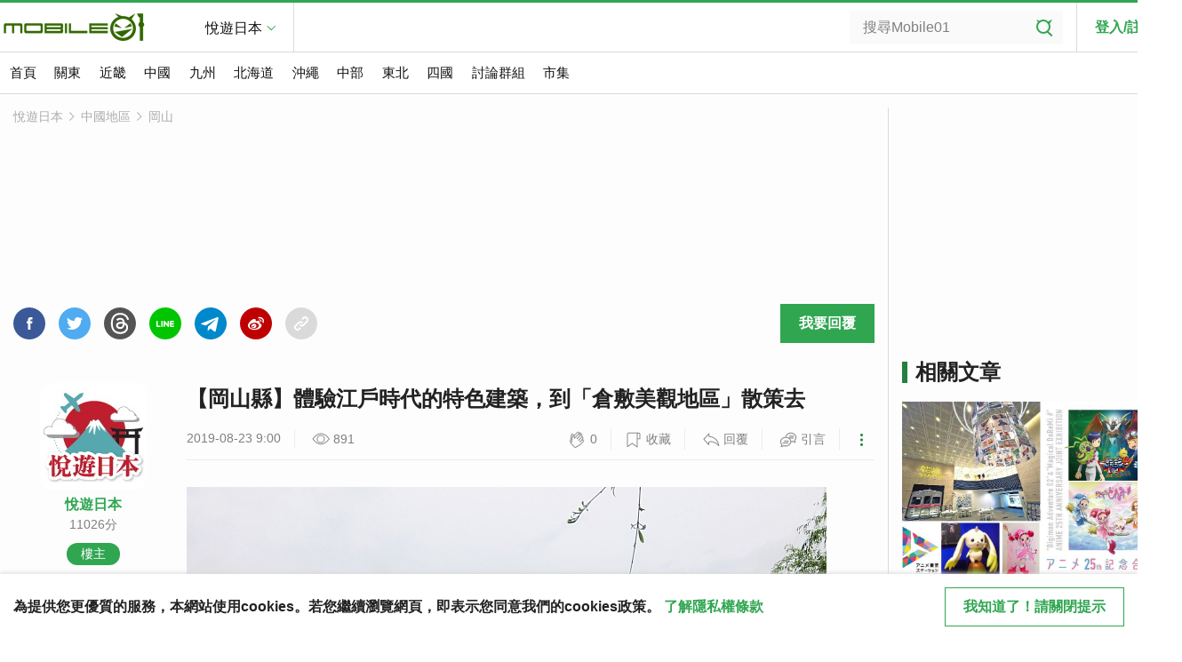

--- FILE ---
content_type: text/html; charset=UTF-8
request_url: https://www.mobile01.com/tourdetail.php?id=2283
body_size: 21120
content:
<!DOCTYPE html>
<html class="no-js" lang="zh-Hant-TW">
    <head>
        <meta charset="UTF-8" />
<meta
    http-equiv="X-UA-Compatible"
    content="ie=edge"
>
<title>【岡山縣】體驗江戶時代的特色建築，到「倉敷美觀地區」散策去 - 悅遊日本 - Mobile01</title>
<meta
    name="HandheldFriendly"
    content="True"
>
<meta
    name="MobileOptimized"
    content="360"
>
<meta
    name="viewport"
    content="width=device-width"
>
<meta
    http-equiv="cleartype"
    content="on"
>
<meta
    name="title"
    property="og:title"
    itemprop="name"
    content="【岡山縣】體驗江戶時代的特色建築，到「倉敷美觀地區」散策去 - 悅遊日本 - Mobile01"
/>
<meta
    name="description"
    property="og:description"
    itemprop="description"
    content="「倉敷美觀地區」的白壁建築與倉敷川沿岸的街道，被視為日本重要傳統建築物保存地區；江戶時代時，倉敷被指定為直轄區，並作為運送物資集散地而繁榮。如今，舊運河「倉敷川」沿岸還保留著許多白壁建築，走在倉敷美觀地區，不僅古色古香的歷史風情令人著迷，各式各樣地特色商店更是受觀光客的喜愛。 ...(岡山 - 專題報導 第1頁)"
/>
<meta
    name="robots"
    content="index,follow"
/>
<meta
    name="twitter:image"
    property="og:image"
    itemprop="image"
    content="https://attach.mobile01.com/attach/201908/mobile01-1a304343cc9a1dbeee8eee30a99bf798.jpg"
>
<meta
    name="google-site-verification"
    content="yc025e_izefzuvCZl-aTg8EEcSHug0INQkvrd7TQqDw"
/>
<meta
    property="fb:admins"
    content="100000081762620"
/>
<meta
    property="fb:app_id"
    content="1548610928687358"
/>
<meta
    property="og:locale"
    content="zh_TW"
/>
<meta
    property="og:image:width"
    content="720"
/>
<meta
    property="og:image:height"
    content="540"
/>
<meta
    property="og:site_name"
    content="Mobile01"
/>
<meta
    property="og:type"
    content="article"
/>
<meta
    property="og:url"
    content="https://www.mobile01.com/tourdetail.php?id=2283"
>
<link
    rel="canonical"
    href="https://www.mobile01.com/tourdetail.php?id=2283"
>
<meta
    name="apple-itunes-app"
    content="app-id=444909583, affiliate-data=ct=01smartbanner&pt=316151"
    app-argument="https://www.mobile01.com/tourdetail.php?id=2283"
>

                <link rel="alternate" media="only screen and (max-width: 640px)" href="https://m.mobile01.com/tourdetail.php?id=2283&p=1">
        <meta name="twitter:url" content="https://www.mobile01.com/tourdetail.php?id=2283&p=1" />
                <meta
    name="twitter:card"
    content="summary"
/>
<meta
    name="twitter:site"
    content="@Mobile01Service"
/>
<meta
    name="twitter:title"
    content="【岡山縣】體驗江戶時代的特色建築，到「倉敷美觀地區」散策去 - 悅遊日本 - Mobile01"
/>
<meta
    name="twitter:description"
    content="「倉敷美觀地區」的白壁建築與倉敷川沿岸的街道，被視為日本重要傳統建築物保存地區；江戶時代時，倉敷被指定為直轄區，並作為運送物資集散地而繁榮。如今，舊運河「倉敷川」沿岸還保留著許多白壁建築，走在倉敷美觀地區，不僅古色古香的歷史風情令人著迷，各式各樣地特色商店更是受觀光客的喜愛。 ...(岡山 - 專題報導 第1頁)"
/>
        <meta
    property="al:iphone:url"
    content="m01://tourdetail.php?id=2283"
/>
<meta
    property="al:iphone:app_store_id"
    content="444909583"
/>
<meta
    property="al:iphone:app_name"
    content="Mobile01"
/>
<meta
    property="al:ipad:url"
    content="m01://tourdetail.php?id=2283"
/>
<meta
    property="al:ipad:app_store_id"
    content="444909583"
/>
<meta
    property="al:ipad:app_name"
    content="Mobile01"
/>
<meta
    property="al:android:url"
    content="m01://tourdetail.php?id=2283"
>
<meta
    property="al:android:package"
    content="com.mobile01.android.forum"
>
<meta
    property="al:android:app_name"
    content="Mobile01"
>
<meta
    property="al:web:should_fallback"
    content="true"
/>
<meta
    property="al:web:url"
    content="https://www.mobile01.com/tourdetail.php?id=2283"
/>
<meta
    property="article:published_time"
    content="2019-08-23T09:00:00+08:00"
/>

        <link
    rel="apple-touch-icon"
    sizes="180x180"
    href="https://attach2.mobile01.com/images/touch/apple-touch-icon-180x180.png"
>
<link
    rel="apple-touch-icon"
    sizes="152x152"
    href="https://attach2.mobile01.com/images/touch/apple-touch-icon-152x152.png"
>
<link
    rel="apple-touch-icon"
    sizes="144x144"
    href="https://attach2.mobile01.com/images/touch/apple-touch-icon-144x144.png"
>
<link
    rel="apple-touch-icon"
    sizes="120x120"
    href="https://attach2.mobile01.com/images/touch/apple-touch-icon-120x120.png"
>
<link
    rel="apple-touch-icon"
    sizes="114x114"
    href="https://attach2.mobile01.com/images/touch/apple-touch-icon-114x114.png"
>
<link
    rel="apple-touch-icon"
    sizes="76x76"
    href="https://attach2.mobile01.com/images/touch/apple-touch-icon-76x76.png"
>
<link
    rel="apple-touch-icon"
    sizes="72x72"
    href="https://attach2.mobile01.com/images/touch/apple-touch-icon-72x72.png"
>
<link
    rel="apple-touch-icon"
    href="https://attach2.mobile01.com/images/touch/apple-touch-icon-57x57.png"
>
<link
    rel="shortcut icon"
    href="https://attach2.mobile01.com/images/touch/apple-touch-icon.png"
>
<link
    rel="shortcut icon"
    href="/favicon.ico"
>
<link
    rel="icon"
    sizes="192x192"
    href="https://attach2.mobile01.com/images/touch/touch-icon-192x192.png"
>
<link
    rel="icon"
    sizes="128x128"
    href="https://attach2.mobile01.com/images/touch/touch-icon-128x128.png"
>
<meta
    name="msapplication-TileImage"
    content="https://attach2.mobile01.com/images/touch/apple-touch-icon-144x144.png"
>
<meta
    name="msapplication-TileColor"
    content="#222222"
>
        <link rel="preconnect" href="https://a.amnet.tw" crossorigin>
<link rel="preconnect" href="https://www.googletagmanager.com" crossorigin>
<link rel="preconnect" href="https://www.gstatic.com" crossorigin>
<link rel="preconnect" href="https://attach.mobile01.com" crossorigin>
<link rel="preconnect" href="https://attach2.mobile01.com" crossorigin>
<link rel="preconnect" href="https://static.mobile01.com" crossorigin>
<link rel="preconnect" href="https://fonts.gstatic.com" crossorigin>
<link rel="preconnect" href="https://securepubads.g.doubleclick.net" crossorigin>
<link rel="preconnect" href="https://www.googletagservices.com" crossorigin>
<link rel="preconnect" href="https://cdnjs.cloudflare.com" crossorigin>
<link rel="preconnect" href="https://connect.facebook.net" crossorigin>
        <link rel="stylesheet" href="https://attach2.mobile01.com/js/jquery-superfish/superfish.css">
        <link
    rel="stylesheet"
    href="https://attach2.mobile01.com/js/jquery-fancybox/jquery-fancybox-min.css"
>
<link
    rel="stylesheet"
    href="https://attach2.mobile01.com/css/normalize-min.css"
>
<link
    rel="stylesheet"
    href="https://attach2.mobile01.com/js/jquery-swiper/css/swiper-min.css"
>
<link
    rel="stylesheet"
    href="https://attach2.mobile01.com/js/jquery-ui-datepicker/css/jquery-ui.min.css"
>
<link
    rel="stylesheet"
    href="https://attach2.mobile01.com/js/jquery-ui-datepicker/css/jquery-ui.structure.min.css"
>
<link
    rel="stylesheet"
    href="https://attach2.mobile01.com/js/jquery-ui-datepicker/css/jquery-ui.theme.min.css"
>
        <link rel="stylesheet" href="https://attach2.mobile01.com/css/layout-min.css">
        <link rel="stylesheet" href="https://attach2.mobile01.com/css/main-min.css?t=1755054000">
                        
                <style type="text/css">
            .c-articleCard img {
                width: 302px;
                height: 201px;
            }
            .c-articleCard--small img {
                width: 180px;
                height: 120px;
            }
            .c-articleCard--video img {
                width: 303px;
                height: 227px;
            }
            div[class^="swiper_event"], div[class^="swiper_event"] .c-mainCard, div[class^="swiper_event"] .c-mainCard__thumbnail {
                width: 300px !important;
                height: 200px !important;
            }
        </style>
                        <style type="text/css">
            .fixedtop {
                display: none;
                width: 100%;
            }
            .fixedtop .dialog {
                margin: 15px;
                left:0px;
                right: 0px;
                top:0px;
            }
            .fixedtop .floating {
                display: flex;
                -ms-flex-align: center;
                align-items: center;
            }
            .fixedtop .message {
                font-weight:bold;
                -ms-flex: 1 1 auto;
                flex: 1 1 auto;
            }
        </style>
                        <link rel="stylesheet" href="https://attach2.mobile01.com/js/jquery-rateit/rateit-min.css">
<link rel="stylesheet" type="text/css"
      href="https://cdnjs.cloudflare.com/ajax/libs/print-js/1.0.61/print.min.css"
      onerror="this.onerror=null; this.href='https://attach2.mobile01.com/mirror/css/print.min.css';"/>
<link rel="stylesheet" href="https://attach2.mobile01.com/css/forum/topicdetail.min.css?t=1768466275">
<link rel="stylesheet" href="https://attach2.mobile01.com/css/forum/topicdetail-desktop.min.css?t=1755054000">
<link rel="preconnect" href="https://cdn.jsdelivr.net" crossorigin>
<link rel="stylesheet" href="https://cdn.jsdelivr.net/npm/lite-youtube-embed@0.3.4/src/lite-yt-embed.css" />
<style type="text/css">
    article {
        word-break: break-word;
        font-size: 18px;
        letter-spacing: 1px;
    }

    /*iframe rwd*/
    .iframe_outer {
        position: relative;
        padding-bottom: 50%;
        padding-top: 30px;
        height: 0;
        overflow: hidden;
    }
    .iframe_outer iframe {
        position: absolute;
        top: 0;
        left: 0;
        width: 100%;
        height: 100%;
    }

    #dablewidget_goPnLrlQ,
    #dablewidget_Ylj5QB7O {
        min-height: 370px;
    }
</style>
                
        <script async src="https://securepubads.g.doubleclick.net/tag/js/gpt.js"></script>
                <script async src="https://attach2.mobile01.com/js/ad/prebid.js?t=1763350800"></script>
                <script>
                        
            // Prebid section starts
            var PREBID_TIMEOUT = 800;
            var adUnits = [{code:'div-gpt-ad-1564583983155-0',mediaTypes:{banner:{sizes:[[970, 120], [970, 90]]}},bids:[{"bidder":"appnexus","params":{"placementId":13979355}},{"bidder":"bridgewell","params":{"cid":16469}}]},{code:'div-gpt-ad-1564584459327-0',mediaTypes:{banner:{sizes:[300, 600]}},bids:[{"bidder":"appnexus","params":{"placementId":13747779}},{"bidder":"bridgewell","params":{"cid":16459}}]},{code:'div-gpt-ad-1564583918791-0',mediaTypes:{banner:{sizes:[300, 250]}},bids:[{"bidder":"appnexus","params":{"placementId":17092148}},{"bidder":"bridgewell","params":{"cid":16457}}]},{code:'div-gpt-ad-1564584517279-0',mediaTypes:{banner:{sizes:[300, 250]}},bids:[{"bidder":"appnexus","params":{"placementId":13747781}},{"bidder":"bridgewell","params":{"cid":16461}}]},{code:'div-gpt-ad-1564584556958-0',mediaTypes:{banner:{sizes:[300, 250]}},bids:[{"bidder":"appnexus","params":{"placementId":13747781}}]},{code:'div-gpt-ad-1564584643890-0',mediaTypes:{banner:{sizes:[300, 250]}},bids:[{"bidder":"appnexus","params":{"placementId":13747781}}]}];
            var pbjs = pbjs || {};
            pbjs.que = pbjs.que || [];
            pbjs.que.push(function() {
                pbjs.setConfig({
                    debug: false,
                    deviceAccess: true,
                    priceGranularity: "dense",
                    enableSendAllBids: true, // Default will be `true` as of 1.0
                    bidderTimeout: 1200, // Default for all requests.
                    appier: {'farm': 'tw'},
                    userSync: {
                        userIds: [{
                            name: 'pubCommonId',
                            storage: {
                                type: 'cookie',
                                name: '_pubcid',
                                expires: 365
                            }
                        },
                        {
                            name: "id5Id",
                            params: {
                                partner: 1330,
                                pd: ""
                            },
                            storage: {
                                type: "html5",
                                name: "id5id",
                                expires: 90,
                                refreshInSeconds: 8*3600
                            }
                        },
                        {
                            name: "criteo",
                        },
                        {
                            name: 'teadsId',
                            params: {
                                pubId: 25123
                            }
                        }],
                        auctionDelay: 50
                    },                
                    'currency': {
                        adServerCurrency: 'USD',
                        granularityMultiplier: 1,
                        conversionRateFile: 'https://prebid-cdn.apx.appier.net/pw/currency-file@1/latest.json' // override the default rate file
                    }
                });

                pbjs.bidderSettings = {
                    standard: {
                        storageAllowed: true
                    }
                }

                pbjs.addAdUnits(adUnits);

                pbjs.requestBids({
                    bidsBackHandler:initAdserver
                });
            });

            function initAdserver() {
                if (pbjs.initAdserverSet) return;
                pbjs.initAdserverSet = true;
                googletag.cmd.push(function() {
                    pbjs.que.push(function() {
                        pbjs.setTargetingForGPTAsync();
                        googletag.pubads().refresh();
                    });
                });
            }
            setTimeout(function() {
                initAdserver();
            }, PREBID_TIMEOUT);

            
            window.googletag = window.googletag || {cmd: []};

            googletag.cmd.push(function() {
    let slots = {};
        googletag.pubads().disableInitialLoad();
    
                            slots['div-gpt-ad-1564583918791-0'] = googletag.defineSlot('/1019567/new01tour_大看板', [300, 250], 'div-gpt-ad-1564583918791-0').addService(googletag.pubads());
                                    slots['div-gpt-ad-1564583983155-0'] = googletag.defineSlot('/1019567/new01tour_橫幅Banner', [[728, 90], [970, 120], [970, 90]], 'div-gpt-ad-1564583983155-0').addService(googletag.pubads());
                                    slots['div-gpt-ad-1564584279585-0'] = googletag.defineSlot('/1019567/new01tour_內頁橫幅Banner', [[728, 90], [970, 120], [970, 90]], 'div-gpt-ad-1564584279585-0').addService(googletag.pubads());
                                    slots['div-gpt-ad-1564584459327-0'] = googletag.defineSlot('/1019567/new01tour_大摩天', [[160, 600], [300, 600]], 'div-gpt-ad-1564584459327-0').addService(googletag.pubads());
                                    slots['div-gpt-ad-1564584517279-0'] = googletag.defineSlot('/1019567/new01tour_置底看板左', [300, 250], 'div-gpt-ad-1564584517279-0').addService(googletag.pubads());
                                    slots['div-gpt-ad-1564584556958-0'] = googletag.defineSlot('/1019567/new01tour_置底看板中', [300, 250], 'div-gpt-ad-1564584556958-0').addService(googletag.pubads());
                                    slots['div-gpt-ad-1564584643890-0'] = googletag.defineSlot('/1019567/new01tour_置底看板右', [300, 250], 'div-gpt-ad-1564584643890-0').addService(googletag.pubads());
            
            
    
                
            googletag.pubads().enableLazyLoad({
            fetchMarginPercent: 200,
            renderMarginPercent: 100,
            mobileScaling: 2.0
        });
    
    googletag.pubads().enableSingleRequest();
    googletag.enableServices();

    
    });
        </script>
                <script type="application/ld+json">
    {
      "@context": "http://schema.org",
      "@type": "Article",
      "mainEntityOfPage": "https://www.mobile01.com//tourdetail.php?id=2283",
      "headline": "【岡山縣】體驗江戶時代的特色建築，到「倉敷美觀地區」散策去 - 悅遊日本",
      "image": "https://attach.mobile01.com/attach/201908/mobile01-1a304343cc9a1dbeee8eee30a99bf798.jpg",
      "datePublished": "2019-08-23T09:00:00+08:00",
      "dateModified": "2019-08-23T09:00:00+08:00",
      "author": {
        "@type": "Person",
        "name": "悅遊日本"
      },
      "publisher": {
        "@type": "Organization",
        "name": "Mobile01",
        "logo": {
          "@type": "ImageObject",
          "url": "https://attach2.mobile01.com/images/logo_green.png",
          "width": 228
        }    },
      "description": "「倉敷美觀地區」的白壁建築與倉敷川沿岸的街道，被視為日本重要傳統建築物保存地區；江戶時代時，倉敷被指定為直轄區，並作為運送物資集散地而繁榮。如今，舊運河「倉敷川」沿岸還保留著許多白壁建築，走在倉敷美觀地區，不僅古色古香的歷史風情令人著迷，各式各樣地特色商店更是受觀光客的喜愛。 ...(岡山 - 專題報導 第1頁)",
      "keywords": "岡山, 專題報導"
    }
  </script>
                                    <script>
            (function(w,d,s,l,i){w[l]=w[l]||[];w[l].push({'gtm.start':
            new Date().getTime(),event:'gtm.js'});var f=d.getElementsByTagName(s)[0],
            j=d.createElement(s),dl=l!='dataLayer'?'&l='+l:'';j.async=true;j.src=
            'https://www.googletagmanager.com/gtm.js?id='+i+dl;f.parentNode.insertBefore(j,f);
            })(window,document,'script','dataLayer','GTM-PLDRQHX');
        </script>
        <script>
            window.dataLayer = window.dataLayer || []; function gtag(){dataLayer.push(arguments);}
                            gtag('config', 'G-6L7ZRN32P1');
                    </script>
    </head>
    <body>
        <!-- Google Tag Manager (noscript) -->
        <noscript><iframe src="https://www.googletagmanager.com/ns.html?id=GTM-PLDRQHX" height="0" width="0" style="display:none;visibility:hidden"></iframe></noscript>
        <!-- End Google Tag Manager (noscript) -->
        <div class="l-container">
            
            <header class="l-header">
    <div class="l-header__main">
        <div class="l-wrap">
            <div class="l-header__left">
                <a href="/tourindex.php">
                    <picture>
                                                                                                                                                            <!--[if IE 9]><video style="display: none;"><![endif]-->
                        <source srcset="https://attach2.mobile01.com/images/logo/logo_3x.png" media="(min-resolution: 1.3dppx), (-webkit-min-device-pixel-ratio: 3)">
                        <source srcset="https://attach2.mobile01.com/images/logo/logo_2x.png" media="(min-resolution: 1.2dppx), (-webkit-min-device-pixel-ratio: 2)">
                        <!--[if IE 9]></video><![endif]-->
                        <img srcset="https://attach2.mobile01.com/images/logo/logo.png" class="o-logo" width="167" height="35" alt="Mobile01">
                    </picture>
                </a>
                <div class="l-header__group">
                    <div class="c-group" data-group-target="group">
                        <a href="/tourindex.php" class="c-group__title" data-group-trigger="group">悅遊日本</a>
                        <div class="c-group__options">
                            <a href="/" class="c-group__link">討論群組</a>
                            <a href="/marketindex.php" class="c-group__link">小惡魔市集</a>
                            <a href="/specialevent.php" class="c-group__link">活動報導</a>
                        </div>
                    </div>
                </div>
            </div>
            <div class="l-header__tools">
                <div class="l-headerTools">
                    <div class="l-headerTools__search">
                        <div class="c-searchBox is-active">
                            <input type="text" id="keyword" name="keyword" value="" class="c-textbox c-searchBox__input" placeholder="搜尋Mobile01">
                            <a href="/toursearch.php" class="c-searchBox__search"></a>
                        </div>
                    </div>
                                        <div class="l-headerTools__login">
                        <a href="/login.php?link=%2Ftourdetail.php%3Fid%3D2283" class="c-login">登入/註冊</a>
                    </div>
                                    </div>
            </div>
        </div>
    </div>
    <div class="l-header__nav">
      <nav class="l-menu">
        <div class="l-wrap">
          <ul class="c-menuLv1 sf-menu">
            <li class="c-menuLv1__item"><a href="/tourindex.php" class="c-menuLv1__name" data-menu="lv1">首頁</a>
              <ul class="c-hotLinks">
                                                                                                                                            <li><a href="/toursearch.php">搜尋</a></li>
              </ul>
            </li>
            <li class="c-menuLv1__item"><a href="/tourlist.php?cid=14" class="c-menuLv1__name" data-menu="lv1">關東</a>
              <ul>
                <li><a href="/tourlist.php?cid=14&aid=42">東京</a></li>
                <li><a href="/tourlist.php?cid=14&aid=45">千葉</a></li>
                <li><a href="/tourlist.php?cid=14&aid=44">埼玉</a></li>
                <li><a href="/tourlist.php?cid=14&aid=46">茨城</a></li>
                <li><a href="/tourlist.php?cid=14&aid=43">神奈川</a></li>
                <li><a href="/tourlist.php?cid=14&aid=48">群馬</a></li>
                <li><a href="/tourlist.php?cid=14&aid=47">櫪木</a></li>
              </ul>
            </li>
            <li class="c-menuLv1__item"><a href="/tourlist.php?cid=17" class="c-menuLv1__name" data-menu="lv1">近畿</a>
              <ul>
                <li><a href="/tourlist.php?cid=17&aid=66">京都</a></li>
                <li><a href="/tourlist.php?cid=17&aid=63">大阪</a></li>
                <li><a href="/tourlist.php?cid=17&aid=67">奈良</a></li>
                <li><a href="/tourlist.php?cid=17&aid=68">和歌山</a></li>
                <li><a href="/tourlist.php?cid=17&aid=64">兵庫</a></li>
                <li><a href="/tourlist.php?cid=17&aid=69">三重</a></li>
                <li><a href="/tourlist.php?cid=17&aid=65">滋賀</a></li>
              </ul>
            </li>
            <li class="c-menuLv1__item"><a href="/tourlist.php?cid=16" class="c-menuLv1__name" data-menu="lv1">中國</a>
              <ul>
                <li><a href="/tourlist.php?cid=16&aid=58">廣島</a></li>
                <li><a href="/tourlist.php?cid=16&aid=59">山口</a></li>
                <li><a href="/tourlist.php?cid=16&aid=60">岡山</a></li>
                <li><a href="/tourlist.php?cid=16&aid=61">鳥取</a></li>
                <li><a href="/tourlist.php?cid=16&aid=62">島根</a></li>
              </ul>
            </li>
            <li class="c-menuLv1__item"><a href="/tourlist.php?cid=18" class="c-menuLv1__name" data-menu="lv1">九州</a>
              <ul>
                <li><a href="/tourlist.php?cid=18&aid=70">福岡</a></li>
                <li><a href="/tourlist.php?cid=18&aid=72">宮崎</a></li>
                <li><a href="/tourlist.php?cid=18&aid=73">熊本</a></li>
                <li><a href="/tourlist.php?cid=18&aid=76">鹿兒島</a></li>
                <li><a href="/tourlist.php?cid=18&aid=75">長崎</a></li>
                <li><a href="/tourlist.php?cid=18&aid=71">大分</a></li>
                <li><a href="/tourlist.php?cid=18&aid=74">佐賀</a></li>
              </ul>
            </li>
            <li class="c-menuLv1__item"><a href="/tourlist.php?cid=12" class="c-menuLv1__name" data-menu="lv1">北海道</a>
            </li>
            <li class="c-menuLv1__item"><a href="/tourlist.php?cid=7" class="c-menuLv1__name" data-menu="lv1">沖繩</a>
            </li>
            <li class="c-menuLv1__item"><a href="/tourlist.php?cid=15" class="c-menuLv1__name" data-menu="lv1">中部</a>
              <ul>
                <li><a href="/tourlist.php?cid=15&aid=57">靜岡</a></li>
                <li><a href="/tourlist.php?cid=15&aid=53">長野</a></li>
                <li><a href="/tourlist.php?cid=15&aid=56">岐阜</a></li>
                <li><a href="/tourlist.php?cid=15&aid=52">福井</a></li>
                <li><a href="/tourlist.php?cid=15&aid=49">新瀉</a></li>
                <li><a href="/tourlist.php?cid=15&aid=54">山梨</a></li>
                <li><a href="/tourlist.php?cid=15&aid=50">富山</a></li>
                <li><a href="/tourlist.php?cid=15&aid=55">愛知</a></li>
                <li><a href="/tourlist.php?cid=15&aid=51">石川</a></li>
              </ul>
            </li>
            <li class="c-menuLv1__item"><a href="/tourlist.php?cid=13" class="c-menuLv1__name" data-menu="lv1">東北</a>
              <ul>
                <li><a href="/tourlist.php?cid=13&aid=38">岩手</a></li>
                <li><a href="/tourlist.php?cid=13&aid=36">青森</a></li>
                <li><a href="/tourlist.php?cid=13&aid=41">福島</a></li>
                <li><a href="/tourlist.php?cid=13&aid=37">秋田</a></li>
                <li><a href="/tourlist.php?cid=13&aid=39">宮城</a></li>
                <li><a href="/tourlist.php?cid=13&aid=40">山形</a></li>
              </ul>
            </li>
            <li class="c-menuLv1__item"><a href="/tourlist.php?cid=19" class="c-menuLv1__name" data-menu="lv1">四國</a>
              <ul>
                <li><a href="/tourlist.php?cid=19&aid=79">愛媛</a></li>
                <li><a href="/tourlist.php?cid=19&aid=80">高知</a></li>
                <li><a href="/tourlist.php?cid=19&aid=77">香川</a></li>
                <li><a href="/tourlist.php?cid=19&aid=78">德島</a></li>
              </ul>
            </li>
            <li class="c-menuLv1__item"><a href="/" class="c-menuLv1__name" data-menu="lv1">討論群組</a>
            </li>
            <li class="c-menuLv1__item"><a href="/marketindex.php" class="c-menuLv1__name" data-menu="lv1">市集</a>
            </li>
          </ul>
        </div>
      </nav>
    </div>
</header>

            <main class="l-main">
                
                <div class="background-side content-side">
                                        <div class="l-wrap">
    <div class="u-gapNextV--lg">
        <div class="l-content">
            <div class="l-content__main">
                <div class="u-gapNextV--lg">
    <div class="l-navigation">
        <div class="l-navigation__item">
        <div class="l-breadcrumb">
    <ul class="c-breadCrumb">
                <li class="c-breadCrumb__item">
            <a href="tourindex.php" class="c-link">
                 悅遊日本
            </a>
        </li>
                <li class="c-breadCrumb__item">
            <a href="tourlist.php?cid=16" class="c-link">
                 中國地區
            </a>
        </li>
                <li class="c-breadCrumb__item">
            <a href="tourlist.php?cid=16&amp;aid=60" class="c-link">
                 岡山
            </a>
        </li>
            </ul>
</div>
        </div>
        <div class="l-navigation__item l-navigation__item--min">
            
        </div>
    </div>
</div>
                                
                                
                                <div id='div-gpt-ad-1564583983155-0' class="u-gapNextV--lg u-gapBottom--lg u-height120 u-tac ">
    <script>
        googletag.cmd.push(function() { googletag.display('div-gpt-ad-1564583983155-0'); });
    </script>
</div>

<div class="u-gapNextV--lg">
    <div class="l-heading">
                <div class="l-heading__title">
    <ul class="l-horizontal l-toolBar l-toolBar--noborder">
        <li>
    <a
        href="#"
        onclick="share_facebook();return false;"
        data-fancybox-close-all
    >
        <i class="c-icon c-icon--social c-icon--socialFb"></i>
    </a>
</li>
<li>
    <a
        href="#"
        onclick="share_twitter();return false;"
        data-fancybox-close-all
    >
        <i class="c-icon c-icon--social c-icon--socialTwitter"></i>
    </a>
</li>
<li>
    <a
        href="#"
        onclick="share_threads();return false;"
        data-fancybox-close-all
    >
        <i class="c-icon c-icon--social c-icon--socialThreads"></i>
    </a>
</li>
<li>
    <a
        href="#"
        onclick="share_line();return false;"
        data-fancybox-close-all
    >
        <i class="c-icon c-icon--social c-icon--socialLine"></i>
    </a>
</li>
<li>
    <a
        href="#"
        onclick="share_telegram();return false;"
        data-fancybox-close-all
    >
        <i class="c-icon c-icon--social c-icon--socialTelegram"></i>
    </a>
</li>
<li>
    <a
        href="#"
        onclick="share_weibo();return false;"
        data-fancybox-close-all
    >
        <i class="c-icon c-icon--social c-icon--socialWeibo"></i>
    </a>
</li>
<li>
    <a
        href="#"
        onclick="$.fancybox.close(); share_url(); return false;"
    >
        <i class="c-icon c-icon--social c-icon--socialCopy"></i>
    </a>
</li>
    </ul>
</div>                        <div class="l-heading__fixed l-heading__fixed--gap">
            <a class="c-btn c-btn--primary" onclick="post('reply', 732, 5872905, 1);return false;">我要回覆</a>
        </div>
            </div>
    <!-- 樓主 -->
    <div class="l-articlePage">
        <div class="l-articlePage__author">
        <div class="l-author">
            <div class="l-author">
    <div class="l-author__info">
        <div class="c-authorInfo">
                        <div class="c-authorInfo__pic c-authorInfo__picNew ">
                                                    <div class="c-memberPic c-memberPic--lg c-memberPic--xlNew">
                                                <img src="https://static.mobile01.com/avatar/b76b9dc7f3fdec2f85f4a08db5d07b8c.jpg" alt="悅遊日本">
                                            </div>
                            </div>
            <div class="c-authorInfo__id">
                                <a id="name_74337456" href="/userinfo.php?id=3033598" class="c-link c-link--gn u-ellipsis">
                    悅遊日本
                </a>
            </div>
            <div class="c-authorInfo__score">
                11026分
            </div>
            <div class="c-authorInfo__tag">
                                <a href="#" class="o-hashtag is-primary">樓主</a>
                            </div>
        </div>
    </div>
        <div class="l-author__card">
        <div class="c-authorCard">
            <div class="c-authorCard__top">
                <div class="l-interact">
                    <div class="l-interact__pic">
                        <div class="c-memberPic c-memberPic--lg c-memberPic--lgNew">
                                                        <img src="https://static.mobile01.com/avatar/b76b9dc7f3fdec2f85f4a08db5d07b8c.jpg" alt="悅遊日本">
                                                    </div>
                    </div>
                    <div class="l-interact__desc">
                        <div class="u-gapNextV--sm">
                            <a href="userinfo.php?id=3033598" class="c-link c-link--gn u-ellipsis">
                                悅遊日本
                            </a>
                        </div>
                        <div class="u-gapNextV--sm">
                            <div class="o-fSubMini">個人積分：11026分</div>
                                                        <div class="o-fSubMini">文章編號：74337456</div>
                                                    </div>
                    </div>
                </div>
            </div>
                    </div>
    </div>
    </div>
        </div>
        <!-- 滾動目錄 -->
        <div
    id="anchorlist"
    class="u-gapTop--md"
    data-fixed-target="scrollSpy"
    style="display:none;"
>
    <div class="l-heading">
        <div class="l-heading__title">
            <span class="t4">文章段落</span>
        </div>
    </div>
    <div
        class="l-scrollSpy"
        data-scroll="scrollSpy"
    >
        <ul class="c-scrollSpy"></ul>
    </div>
</div>
    </div>
        <div
        class="l-articlePage__publish"
        data-fixed-limit="scrollSpy"
    >
        <div
            class="l-docking"
            data-fixed-target="docking"
        >
            <div class="l-dockingWrap">
                <div class="l-docking__title">
                    <div class="l-heading">
                        <div class="l-heading__title">
                            <h2 class="t2">【岡山縣】體驗江戶時代的特色建築，到「倉敷美觀地區」散策去</h2>
                        </div>
                    </div>
                </div>
                <div class="l-docking__navigation">
                    <div class="l-navigation">
                        <!-- Docking狀態需要隱藏的物件加上.is-dockingHide -->
                        <div class="l-navigation__item is-dockingHide">
                            <ul class="l-toolBar">
                                <li class="l-toolBar__item">
                                    <span class="o-fNotes o-fSubMini">2019-08-23 9:00</span>
                                </li>
                                <li class="l-toolBar__item">
                                    <div class="c-iconLink">
                                        <i class="c-icon c-icon--viewGy"></i>
                                        <span class="o-fNotes o-fSubMini">891</span>
                                    </div>
                                </li>
                            </ul>
                        </div>
                                                    <div class="l-navigation__item l-navigation__item--min">
                                <ul class="l-toolBar">
                                    <li class="l-toolBar__item">
                                        <div class="c-tool">
                                            <label
                                                for="toolclap-74337456"
                                                class="c-tool__check toolclap"
                                                onclick="return false;"
                                            >
                                                                                                <input
                                                    type="checkbox"
                                                    id="toolclap-74337456"
                                                    
                                                >
                                                <div class="c-tool__icon c-tool__icon--clap"></div>
                                                <span class="o-fSubMini">0</span>
                                            </label>
                                        </div>
                                    </li>
                                    <li class="l-toolBar__item">
                                        <div class="c-tool">
                                            <label
                                                for="toolBookmark-01"
                                                class="c-tool__check"
                                            >
                                                <input
                                                    type="checkbox"
                                                    id="toolBookmark-01"
                                                    class="toolBookmark"
                                                    data-id="5872905"
                                                    
                                                >
                                                <div class="c-tool__icon c-tool__icon--bookmark"></div>
                                                <span class="o-fSubMini">收藏</span>
                                            </label>
                                        </div>
                                    </li>
                                                                        <li class="l-toolBar__item">
                                        <a
                                            class="c-iconLink"
                                            onclick="post('reply', 732, 5872905, 1);return false;"
                                        >
                                            <i class="c-icon c-icon--btnFeedBackGy"></i>
                                            <span class="o-fSubMini">回覆</span>
                                        </a>
                                    </li>
                                                                                                                                                <li class="l-toolBar__item is-dockingHide">
                                        <a
                                            href="#"
                                            class="c-iconLink"
                                            onclick="quote(this, 732,5872905, 3033598, 74337456, 1);return false;"
                                        >
                                            <i class="c-icon c-icon--btnCauseGy"></i>
                                            <span class="o-fSubMini">引言</span>
                                        </a>
                                    </li>
                                                                        <li class="l-toolBar__item">
                                        <div class="c-group" data-group-target="74337456-toolMore">
    <a href="#" class="c-iconLink" data-group-trigger="74337456-toolMore">
        <i class="c-icon c-icon--moreOpenGn"></i>
    </a>
    <div class="c-group__options c-group__options--right c-group__options--lg">
        <a href="#" onclick="share_url(74337456);return false;" class="c-group__link">
            <i class="c-icon c-icon--btnShareGy u-gapRight"></i>
            <span>連結</span>
        </a>
        <a href="#" class="c-group__link" onclick="postreport(732, 5872905, 1, 74337456);return false;">
            <i class="c-icon c-icon--btnAlertGy u-gapRight"></i>
            <span>回報</span>
        </a>
                <a href="#" class="c-group__link" onclick="postreport(732, 5872905, 1, 74337456, 'recommend');return false;">
            <i class="c-icon c-icon--btnRecommendGy u-gapRight"></i>
            <span>推薦</span>
        </a>
                                    <a href="#" class="c-group__link" onclick="postprint(74337456);return false;">
                <i class="c-icon c-icon--btnPrintGy u-gapRight"></i>
                <span>列印</span>
            </a>
            </div>
</div>
                                    </li>
                                </ul>
                            </div>
                                            </div>
                </div>
            </div>
        </div>
                <div class="u-gapNextV--lg">
            <div class="l-publish">
                <div class="l-publish__content">
                    <!-- 文章編輯區 -->
                    <article
                        id="article_74337456"
                        class="l-publishArea topic_article"
                    >
                        <div itemprop="articleBody">
                            <img src="//attach.mobile01.com/attach/201908/mobile01-1a304343cc9a1dbeee8eee30a99bf798.jpg" / loading="lazy"><br>「倉敷美觀地區」的白壁建築與倉敷川沿岸的街道，被視為日本重要傳統建築物保存地區；江戶時代時，倉敷被指定為直轄區，並作為運送物資集散地而繁榮。如今，舊運河「倉敷川」沿岸還保留著許多白壁建築，走在倉敷美觀地區，不僅古色古香的歷史風情令人著迷，各式各樣地特色商店更是受觀光客的喜愛。<br> <br><img src="//attach.mobile01.com/attach/201908/mobile01-92482ff830c6c12d669799bbfdd13a70.jpg" / loading="lazy"><br>從JR倉敷站徒步約15分鐘即可抵達倉敷美觀地區，途中經過的「えびす商店街」內，有許多特色小店及隱藏美食，其中「えびす饅頭」及「肉のいろは」的可樂餅很受當地人歡迎，由於價格經濟實惠，購買的人潮總是絡繹不絕。<br> <br><img src="//attach.mobile01.com/attach/201908/mobile01-3a91f1d4f85c1ac7064cdfee6e838068.jpg" / loading="lazy"><br> <br><img src="//attach.mobile01.com/attach/201908/mobile01-721d38036005b6c966cef33dc729ad3b.jpg" / loading="lazy"><br>↑えびす饅頭  75日圓(含稅)<br> <br>雖然商品名稱為饅頭，但其實就像是台灣的車輪餅(紅豆餅)，現烤現做的えびす饅頭香氣四溢，經過的話不要忘了買一個來品嚐看看唷。<br> <br><img src="//attach.mobile01.com/attach/201908/mobile01-6311c91c2829c94dda518d3cf6a4e2f7.jpg" / loading="lazy"><br> <br><img src="//attach.mobile01.com/attach/201908/mobile01-dc33589adfd1c35f239fdda7cff1e999.jpg" / loading="lazy"><br>商店街走到底即是美觀地區，「本町．東町」這一帶放眼望去盡是古色古香地日式建築，走在這裡彷彿置身於江戶時代；雖然兩旁建築已改造成特色商店及咖啡廳，但是外觀仍然保存良好，穿梭在日式傳統氛圍地巷弄之間，真是愜意呢。<br> <br><img src="//attach.mobile01.com/attach/201908/mobile01-efeafcbc0deeeeaab79a6866f67623a0.jpg" / loading="lazy"><br> <br><img src="//attach.mobile01.com/attach/201908/mobile01-76dfd60a914c071b9b45534bd75c990a.jpg" / loading="lazy"><br>↑倉敷愛美廣場 Ivy Square<br> <br>倉敷愛美廣場 Ivy Square是由明治22年(1889年)所蓋的紡織工廠改建而成，裡面有飯店、各式商店、餐廳等等，是一棟複合式商業建築。<br> <br><img src="//attach.mobile01.com/attach/201908/mobile01-63e80a9e1fcced301a79449eee8012a2.jpg" / loading="lazy"><br>↑桃太郎機關博物館<br> <br>館內除了有展示桃太郎的歷史資料外，還有各種利用眼睛錯覺而設計成的各種機關，入場費為600日圓。<br> <br><img src="//attach.mobile01.com/attach/201908/mobile01-abd97789be8de45bcc7d5e6b2e4a3f38.jpg" / loading="lazy"><br> <br><img src="//attach.mobile01.com/attach/201908/mobile01-bcbec0f97c422b1eed8e5e13e0995692.jpg" / loading="lazy"><br>接著散步到美觀地區知名的「倉敷川」，沿岸兩旁的建築為倉敷屋，是早期用來囤放物資的倉庫；如今改建成各式特色商店的倉敷屋，儼然成為歷史與現代結合地標的物。<br> <br><img src="//attach.mobile01.com/attach/201908/mobile01-89ac5c70af0468b2e5484ebf7d4d2178.jpg" / loading="lazy"><br>若想要細細體驗倉敷川的風情，可以選擇乘坐倉敷川的觀景小船，費用大人為500日圓，航程約20分鐘。<br> <br><img src="//attach.mobile01.com/attach/201908/mobile01-6d78aa0604e407961b8c7aef2554b3fc.jpg" / loading="lazy"><br> <br><img src="//attach.mobile01.com/attach/201908/mobile01-5258dc6bb4be0b4e2d2df0bc17fae25c.jpg" / loading="lazy"><br> <br><img src="//attach.mobile01.com/attach/201908/mobile01-a4cd1c7d2abc96385b6de9fb1d06b3e1.jpg" / loading="lazy"><br>倉敷美觀地區沿岸還有許多歷史特色建築，像是大原美術館、大橋家住宅及觀光諮詢處都被列為文化遺產；這裡有保存完整的歷史古蹟，與柳樹相伴的倉敷川，如此詩情畫意的風景，怎麼能不來親身體驗看看呢！最後，不要忘了品嚐一下岡山盛產的桃子冰淇淋唷。<br> <br><table bgcolor="#fff"><tbody><tr><td bgcolor="#EBF5EB"><font color="#808080">名　　稱︰倉敷美觀地區</font><br><font color="#808080">地　　址：岡山縣倉敷市本町、中央、東町、阿知、鶴形等地區</font><br><font color="#808080">地址描述：從JR倉敷站步行約15分鐘</font><br><font color="#808080">電　　話︰086-422-0542</font><br><font color="#808080">營業時間︰依各店家而有所不同(請至官網查詢)</font><br><font color="#808080">公休時間：依各店家而有所不同(請至官網查詢)</font><br><font color="#808080">官　　網：<a href="https://www.kurashiki-tabi.jp/for/tw/bikan.html" target="_blank">https://www.kurashiki-tabi.jp/for/tw/bikan.html</a></font></td></tr></tbody></table> <br><iframe src="https://www.mobile01.com/tourgmap.htm?x=133.77709070000003&y=34.5968934&name=%E5%80%89%E6%95%B7%E7%BE%8E%E8%A7%80%E5%9C%B0%E5%8D%80" width="100%" height="480" allowfullscreen loading="lazy"></iframe><br>圖‧文/ MOMO
                        </div>
                    </article>
                    <!-- 文章編輯區 -->
                    <div class="u-gapNextV--md">
                        <span class="o-fNotes o-fSubMini">2019-08-23 9:00</span>
                    </div>
                </div>
            </div>
        </div>
            </div>
</div>
    <!-- 二樓 -->
    <div class="l-articlePage">
    <div class="l-articlePage__author">
        <div class="l-author">
            <div class="l-author">
    <div class="l-author__info">
        <div class="c-authorInfo">
                        <div class="c-authorInfo__pic c-authorInfo__picNew ">
                                                    <div class="c-memberPic c-memberPic--lg c-memberPic--xlNew">
                                                <img src="https://static.mobile01.com/avatar/aa416e9ef4ce552b1f1632ae6d2fa671.jpg" alt="Propecia">
                                            </div>
                            </div>
            <div class="c-authorInfo__id">
                                <a id="name_88252633" href="/userinfo.php?id=1133791" class="c-link c-link--gn u-ellipsis">
                    Propecia
                </a>
            </div>
            <div class="c-authorInfo__score">
                10630分
            </div>
            <div class="c-authorInfo__tag">
                                                        <a href="#" class="o-hashtag is-notice">2樓</a>
                                                </div>
        </div>
    </div>
        <div class="l-author__card">
        <div class="c-authorCard">
            <div class="c-authorCard__top">
                <div class="l-interact">
                    <div class="l-interact__pic">
                        <div class="c-memberPic c-memberPic--lg c-memberPic--lgNew">
                                                        <img src="https://static.mobile01.com/avatar/aa416e9ef4ce552b1f1632ae6d2fa671.jpg" alt="Propecia">
                                                    </div>
                    </div>
                    <div class="l-interact__desc">
                        <div class="u-gapNextV--sm">
                            <a href="userinfo.php?id=1133791" class="c-link c-link--gn u-ellipsis">
                                Propecia
                            </a>
                        </div>
                        <div class="u-gapNextV--sm">
                            <div class="o-fSubMini">個人積分：10630分</div>
                                                        <div class="o-fSubMini">文章編號：88252633</div>
                                                    </div>
                    </div>
                </div>
            </div>
                    </div>
    </div>
    </div>
        </div>
    </div>
    <div class="l-articlePage__publish">
        <div class="u-gapBottom--max c-articleLimit">
            <a name="88252633"></a>
            <article
                id="article_88252633"
                class="u-gapBottom--max c-articleLimit"
            >
                古色古香的倉敷川真的是漂亮極了<img src="//attach2.mobile01.com/images/emotions/57.gif" title="讚" class="post-smile" loading="lazy"><img src="//attach2.mobile01.com/images/emotions/57.gif" title="讚" class="post-smile" loading="lazy"><img src="//attach2.mobile01.com/images/emotions/57.gif" title="讚" class="post-smile" loading="lazy">
            </article>
        </div>
                <div class="l-navigation">
            <div class="l-navigation__item">
                <span class="o-fNotes o-fSubMini">2023-09-16 21:34</span>
            </div>
            <div class="l-navigation__item l-navigation__item--min">
                <ul class="l-toolBar">
                                        <li class="l-toolBar__item">
                        <div class="c-tool">
                            <label
                                for="toolclap-88252633"
                                class="c-tool__check toolclap"
                                onclick="return false;"
                            >
                                                                <input
                                    type="checkbox"
                                    id="toolclap-88252633"
                                >
                                                                <div class="c-tool__icon c-tool__icon--clap"></div>
                                <span class="o-fSubMini">0</span>
                            </label>
                        </div>
                    </li>
                    <div id="popUpRatingScore_88252633" class="c-popUp c-popUp--sm">
    <div class="c-popUp__content">
        <div class="u-tac">
            <div class="u-gapTop--md">
                <div class="t4">評分</div>
            </div>
            <div class="u-gapTop--md">
                <div class="c-rateit">
                    <div class="c-rateit__wrap">
                        <div id="score-rateit_88252633" class="scoreRateit o-rateit" data-rateit-step="1" data-id="88252633"></div>
                    </div>
                </div>
                <input type="hidden" name="score_post_id" id="score_post_id_88252633" value="">
            </div>
        </div>
        <div class="l-actions l-actions--half">
            <a href="#" class="c-btn c-btn--wAuto c-btn--secondary" data-fancybox-close-all>取消</a>
            <a href="#" class="c-btn c-btn--wAuto c-btn--primary" data-fancybox-close-all>確定</a>
        </div>
    </div>
</div>
                                                                                <li class="l-toolBar__item">
                        <a
                            href="#"
                            class="c-iconLink"
                            onclick="quote(this, 732,5872905, 1133791, 88252633, 1);return false;"
                        >
                            <i class="c-icon c-icon--btnCauseGy"></i>
                            <span class="o-fSubMini">引言</span>
                        </a>
                    </li>
                                        <li class="l-toolBar__item">
                        <div class="c-group" data-group-target="88252633-toolMore">
    <a href="#" class="c-iconLink" data-group-trigger="88252633-toolMore">
        <i class="c-icon c-icon--moreOpenGn"></i>
    </a>
    <div class="c-group__options c-group__options--right c-group__options--lg">
        <a href="#" onclick="share_url(88252633);return false;" class="c-group__link">
            <i class="c-icon c-icon--btnShareGy u-gapRight"></i>
            <span>連結</span>
        </a>
        <a href="#" class="c-group__link" onclick="postreport(732, 5872905, 1, 88252633);return false;">
            <i class="c-icon c-icon--btnAlertGy u-gapRight"></i>
            <span>回報</span>
        </a>
                                    <a href="#" class="c-group__link" onclick="postprint(88252633);return false;">
                <i class="c-icon c-icon--btnPrintGy u-gapRight"></i>
                <span>列印</span>
            </a>
            </div>
</div>
                    </li>
                </ul>
            </div>
        </div>
            </div>
</div>
<div class="l-articlePage">
    <div class="l-articlePage__author">
        <div class="l-author">
            <div class="l-author">
    <div class="l-author__info">
        <div class="c-authorInfo">
                        <div class="c-authorInfo__pic c-authorInfo__picNew ">
                                                    <div class="c-memberPic c-memberPic--lg c-memberPic--xlNew">
                                                <img src="https://static.mobile01.com/avatar/506a8996d8346a453154d008f4e6ac5f.jpg" alt="barry0302">
                                            </div>
                            </div>
            <div class="c-authorInfo__id">
                                <a id="name_88955584" href="/userinfo.php?id=914590" class="c-link c-link--gn u-ellipsis">
                    barry0302
                </a>
            </div>
            <div class="c-authorInfo__score">
                10949分
            </div>
            <div class="c-authorInfo__tag">
                                                        <a href="#" class="o-hashtag is-notice">3樓</a>
                                                </div>
        </div>
    </div>
        <div class="l-author__card">
        <div class="c-authorCard">
            <div class="c-authorCard__top">
                <div class="l-interact">
                    <div class="l-interact__pic">
                        <div class="c-memberPic c-memberPic--lg c-memberPic--lgNew">
                                                        <img src="https://static.mobile01.com/avatar/506a8996d8346a453154d008f4e6ac5f.jpg" alt="barry0302">
                                                    </div>
                    </div>
                    <div class="l-interact__desc">
                        <div class="u-gapNextV--sm">
                            <a href="userinfo.php?id=914590" class="c-link c-link--gn u-ellipsis">
                                barry0302
                            </a>
                        </div>
                        <div class="u-gapNextV--sm">
                            <div class="o-fSubMini">個人積分：10949分</div>
                                                        <div class="o-fSubMini">文章編號：88955584</div>
                                                    </div>
                    </div>
                </div>
            </div>
                    </div>
    </div>
    </div>
        </div>
    </div>
    <div class="l-articlePage__publish">
        <div class="u-gapBottom--max c-articleLimit">
            <a name="88955584"></a>
            <article
                id="article_88955584"
                class="u-gapBottom--max c-articleLimit"
            >
                水喔...<img src="//attach2.mobile01.com/images/emotions/83.gif" title="拇指向上" class="post-smile" loading="lazy"><img src="//attach2.mobile01.com/images/emotions/83.gif" title="拇指向上" class="post-smile" loading="lazy"><img src="//attach2.mobile01.com/images/emotions/83.gif" title="拇指向上" class="post-smile" loading="lazy">
            </article>
        </div>
                <div class="l-navigation">
            <div class="l-navigation__item">
                <span class="o-fNotes o-fSubMini">2024-01-09 14:50</span>
            </div>
            <div class="l-navigation__item l-navigation__item--min">
                <ul class="l-toolBar">
                                        <li class="l-toolBar__item">
                        <div class="c-tool">
                            <label
                                for="toolclap-88955584"
                                class="c-tool__check toolclap"
                                onclick="return false;"
                            >
                                                                <input
                                    type="checkbox"
                                    id="toolclap-88955584"
                                >
                                                                <div class="c-tool__icon c-tool__icon--clap"></div>
                                <span class="o-fSubMini">0</span>
                            </label>
                        </div>
                    </li>
                    <div id="popUpRatingScore_88955584" class="c-popUp c-popUp--sm">
    <div class="c-popUp__content">
        <div class="u-tac">
            <div class="u-gapTop--md">
                <div class="t4">評分</div>
            </div>
            <div class="u-gapTop--md">
                <div class="c-rateit">
                    <div class="c-rateit__wrap">
                        <div id="score-rateit_88955584" class="scoreRateit o-rateit" data-rateit-step="1" data-id="88955584"></div>
                    </div>
                </div>
                <input type="hidden" name="score_post_id" id="score_post_id_88955584" value="">
            </div>
        </div>
        <div class="l-actions l-actions--half">
            <a href="#" class="c-btn c-btn--wAuto c-btn--secondary" data-fancybox-close-all>取消</a>
            <a href="#" class="c-btn c-btn--wAuto c-btn--primary" data-fancybox-close-all>確定</a>
        </div>
    </div>
</div>
                                                                                <li class="l-toolBar__item">
                        <a
                            href="#"
                            class="c-iconLink"
                            onclick="quote(this, 732,5872905, 914590, 88955584, 1);return false;"
                        >
                            <i class="c-icon c-icon--btnCauseGy"></i>
                            <span class="o-fSubMini">引言</span>
                        </a>
                    </li>
                                        <li class="l-toolBar__item">
                        <div class="c-group" data-group-target="88955584-toolMore">
    <a href="#" class="c-iconLink" data-group-trigger="88955584-toolMore">
        <i class="c-icon c-icon--moreOpenGn"></i>
    </a>
    <div class="c-group__options c-group__options--right c-group__options--lg">
        <a href="#" onclick="share_url(88955584);return false;" class="c-group__link">
            <i class="c-icon c-icon--btnShareGy u-gapRight"></i>
            <span>連結</span>
        </a>
        <a href="#" class="c-group__link" onclick="postreport(732, 5872905, 1, 88955584);return false;">
            <i class="c-icon c-icon--btnAlertGy u-gapRight"></i>
            <span>回報</span>
        </a>
                                    <a href="#" class="c-group__link" onclick="postprint(88955584);return false;">
                <i class="c-icon c-icon--btnPrintGy u-gapRight"></i>
                <span>列印</span>
            </a>
            </div>
</div>
                    </li>
                </ul>
            </div>
        </div>
            </div>
</div>
<div class="l-articlePage">
    <div class="l-articlePage__author">
        <div class="l-author">
            <div class="l-author">
    <div class="l-author__info">
        <div class="c-authorInfo">
                        <div class="c-authorInfo__pic c-authorInfo__picNew ">
                                                    <div class="c-memberPic c-memberPic--lg c-memberPic--xlNew">
                                                <img src="https://static.mobile01.com/avatar/08a7451958346d3ade4a55a9e8491192.gif" alt="=BRUCE=">
                                            </div>
                            </div>
            <div class="c-authorInfo__id">
                                <a id="name_89798693" href="/userinfo.php?id=822542" class="c-link c-link--gn u-ellipsis">
                    =BRUCE=
                </a>
            </div>
            <div class="c-authorInfo__score">
                167分
            </div>
            <div class="c-authorInfo__tag">
                                                        <a href="#" class="o-hashtag is-notice">4樓</a>
                                                </div>
        </div>
    </div>
        <div class="l-author__card">
        <div class="c-authorCard">
            <div class="c-authorCard__top">
                <div class="l-interact">
                    <div class="l-interact__pic">
                        <div class="c-memberPic c-memberPic--lg c-memberPic--lgNew">
                                                        <img src="https://static.mobile01.com/avatar/08a7451958346d3ade4a55a9e8491192.gif" alt="=BRUCE=">
                                                    </div>
                    </div>
                    <div class="l-interact__desc">
                        <div class="u-gapNextV--sm">
                            <a href="userinfo.php?id=822542" class="c-link c-link--gn u-ellipsis">
                                =BRUCE=
                            </a>
                        </div>
                        <div class="u-gapNextV--sm">
                            <div class="o-fSubMini">個人積分：167分</div>
                                                        <div class="o-fSubMini">文章編號：89798693</div>
                                                    </div>
                    </div>
                </div>
            </div>
                    </div>
    </div>
    </div>
        </div>
    </div>
    <div class="l-articlePage__publish">
        <div class="u-gapBottom--max c-articleLimit">
            <a name="89798693"></a>
            <article
                id="article_89798693"
                class="u-gapBottom--max c-articleLimit"
            >
                剛去完倉敷看到這篇，滿滿的回憶啊~~~~~那裏真的是很漂亮的地方，但下午時間人會開始爆多，請把握早上和晚上的時間去品質會比較好
            </article>
        </div>
                <div class="l-navigation">
            <div class="l-navigation__item">
                <span class="o-fNotes o-fSubMini">2024-06-07 9:04</span>
            </div>
            <div class="l-navigation__item l-navigation__item--min">
                <ul class="l-toolBar">
                                        <li class="l-toolBar__item">
                        <div class="c-tool">
                            <label
                                for="toolclap-89798693"
                                class="c-tool__check toolclap"
                                onclick="return false;"
                            >
                                                                <input
                                    type="checkbox"
                                    id="toolclap-89798693"
                                >
                                                                <div class="c-tool__icon c-tool__icon--clap"></div>
                                <span class="o-fSubMini">0</span>
                            </label>
                        </div>
                    </li>
                    <div id="popUpRatingScore_89798693" class="c-popUp c-popUp--sm">
    <div class="c-popUp__content">
        <div class="u-tac">
            <div class="u-gapTop--md">
                <div class="t4">評分</div>
            </div>
            <div class="u-gapTop--md">
                <div class="c-rateit">
                    <div class="c-rateit__wrap">
                        <div id="score-rateit_89798693" class="scoreRateit o-rateit" data-rateit-step="1" data-id="89798693"></div>
                    </div>
                </div>
                <input type="hidden" name="score_post_id" id="score_post_id_89798693" value="">
            </div>
        </div>
        <div class="l-actions l-actions--half">
            <a href="#" class="c-btn c-btn--wAuto c-btn--secondary" data-fancybox-close-all>取消</a>
            <a href="#" class="c-btn c-btn--wAuto c-btn--primary" data-fancybox-close-all>確定</a>
        </div>
    </div>
</div>
                                                                                <li class="l-toolBar__item">
                        <a
                            href="#"
                            class="c-iconLink"
                            onclick="quote(this, 732,5872905, 822542, 89798693, 1);return false;"
                        >
                            <i class="c-icon c-icon--btnCauseGy"></i>
                            <span class="o-fSubMini">引言</span>
                        </a>
                    </li>
                                        <li class="l-toolBar__item">
                        <div class="c-group" data-group-target="89798693-toolMore">
    <a href="#" class="c-iconLink" data-group-trigger="89798693-toolMore">
        <i class="c-icon c-icon--moreOpenGn"></i>
    </a>
    <div class="c-group__options c-group__options--right c-group__options--lg">
        <a href="#" onclick="share_url(89798693);return false;" class="c-group__link">
            <i class="c-icon c-icon--btnShareGy u-gapRight"></i>
            <span>連結</span>
        </a>
        <a href="#" class="c-group__link" onclick="postreport(732, 5872905, 1, 89798693);return false;">
            <i class="c-icon c-icon--btnAlertGy u-gapRight"></i>
            <span>回報</span>
        </a>
                                    <a href="#" class="c-group__link" onclick="postprint(89798693);return false;">
                <i class="c-icon c-icon--btnPrintGy u-gapRight"></i>
                <span>列印</span>
            </a>
            </div>
</div>
                    </li>
                </ul>
            </div>
        </div>
            </div>
</div>
<div class="l-articlePage">
    <div class="l-articlePage__author">
        <div class="l-author">
            <div class="l-author">
    <div class="l-author__info">
        <div class="c-authorInfo">
                        <div class="c-authorInfo__pic c-authorInfo__picNew ">
                                                    <div class="c-memberPic c-memberPic--lg c-memberPic--xlNew">
                                                <img src="https://attach2.mobile01.com/images/avatar@2x.png" alt="幸福人生遊四海">
                                            </div>
                            </div>
            <div class="c-authorInfo__id">
                                <a id="name_90141984" href="/userinfo.php?id=832605" class="c-link c-link--gn u-ellipsis">
                    幸福人生遊四海
                </a>
            </div>
            <div class="c-authorInfo__score">
                5215分
            </div>
            <div class="c-authorInfo__tag">
                                                        <a href="#" class="o-hashtag is-notice">5樓</a>
                                                </div>
        </div>
    </div>
        <div class="l-author__card">
        <div class="c-authorCard">
            <div class="c-authorCard__top">
                <div class="l-interact">
                    <div class="l-interact__pic">
                        <div class="c-memberPic c-memberPic--lg c-memberPic--lgNew">
                                                        <img src="https://attach2.mobile01.com/images/avatar@2x.png" alt="幸福人生遊四海">
                                                    </div>
                    </div>
                    <div class="l-interact__desc">
                        <div class="u-gapNextV--sm">
                            <a href="userinfo.php?id=832605" class="c-link c-link--gn u-ellipsis">
                                幸福人生遊四海
                            </a>
                        </div>
                        <div class="u-gapNextV--sm">
                            <div class="o-fSubMini">個人積分：5215分</div>
                                                        <div class="o-fSubMini">文章編號：90141984</div>
                                                    </div>
                    </div>
                </div>
            </div>
                    </div>
    </div>
    </div>
        </div>
    </div>
    <div class="l-articlePage__publish">
        <div class="u-gapBottom--max c-articleLimit">
            <a name="90141984"></a>
            <article
                id="article_90141984"
                class="u-gapBottom--max c-articleLimit"
            >
                看起來很新鮮的地方<br />很舒服放鬆
            </article>
        </div>
                <div class="l-navigation">
            <div class="l-navigation__item">
                <span class="o-fNotes o-fSubMini">2024-08-12 19:04</span>
            </div>
            <div class="l-navigation__item l-navigation__item--min">
                <ul class="l-toolBar">
                                        <li class="l-toolBar__item">
                        <div class="c-tool">
                            <label
                                for="toolclap-90141984"
                                class="c-tool__check toolclap"
                                onclick="return false;"
                            >
                                                                <input
                                    type="checkbox"
                                    id="toolclap-90141984"
                                >
                                                                <div class="c-tool__icon c-tool__icon--clap"></div>
                                <span class="o-fSubMini">0</span>
                            </label>
                        </div>
                    </li>
                    <div id="popUpRatingScore_90141984" class="c-popUp c-popUp--sm">
    <div class="c-popUp__content">
        <div class="u-tac">
            <div class="u-gapTop--md">
                <div class="t4">評分</div>
            </div>
            <div class="u-gapTop--md">
                <div class="c-rateit">
                    <div class="c-rateit__wrap">
                        <div id="score-rateit_90141984" class="scoreRateit o-rateit" data-rateit-step="1" data-id="90141984"></div>
                    </div>
                </div>
                <input type="hidden" name="score_post_id" id="score_post_id_90141984" value="">
            </div>
        </div>
        <div class="l-actions l-actions--half">
            <a href="#" class="c-btn c-btn--wAuto c-btn--secondary" data-fancybox-close-all>取消</a>
            <a href="#" class="c-btn c-btn--wAuto c-btn--primary" data-fancybox-close-all>確定</a>
        </div>
    </div>
</div>
                                                                                <li class="l-toolBar__item">
                        <a
                            href="#"
                            class="c-iconLink"
                            onclick="quote(this, 732,5872905, 832605, 90141984, 1);return false;"
                        >
                            <i class="c-icon c-icon--btnCauseGy"></i>
                            <span class="o-fSubMini">引言</span>
                        </a>
                    </li>
                                        <li class="l-toolBar__item">
                        <div class="c-group" data-group-target="90141984-toolMore">
    <a href="#" class="c-iconLink" data-group-trigger="90141984-toolMore">
        <i class="c-icon c-icon--moreOpenGn"></i>
    </a>
    <div class="c-group__options c-group__options--right c-group__options--lg">
        <a href="#" onclick="share_url(90141984);return false;" class="c-group__link">
            <i class="c-icon c-icon--btnShareGy u-gapRight"></i>
            <span>連結</span>
        </a>
        <a href="#" class="c-group__link" onclick="postreport(732, 5872905, 1, 90141984);return false;">
            <i class="c-icon c-icon--btnAlertGy u-gapRight"></i>
            <span>回報</span>
        </a>
                                    <a href="#" class="c-group__link" onclick="postprint(90141984);return false;">
                <i class="c-icon c-icon--btnPrintGy u-gapRight"></i>
                <span>列印</span>
            </a>
            </div>
</div>
                    </li>
                </ul>
            </div>
        </div>
            </div>
</div>
<div class="l-articlePage">
    <div class="l-articlePage__author">
        <div class="l-author">
            <div class="l-author">
    <div class="l-author__info">
        <div class="c-authorInfo">
                        <div class="c-authorInfo__pic c-authorInfo__picNew ">
                                                    <div class="c-memberPic c-memberPic--lg c-memberPic--xlNew">
                                                <img src="https://attach2.mobile01.com/images/avatar@2x.png" alt="阿德1">
                                            </div>
                            </div>
            <div class="c-authorInfo__id">
                                <a id="name_90189954" href="/userinfo.php?id=2663507" class="c-link c-link--gn u-ellipsis">
                    阿德1
                </a>
            </div>
            <div class="c-authorInfo__score">
                422分
            </div>
            <div class="c-authorInfo__tag">
                                                        <a href="#" class="o-hashtag is-notice">6樓</a>
                                                </div>
        </div>
    </div>
        <div class="l-author__card">
        <div class="c-authorCard">
            <div class="c-authorCard__top">
                <div class="l-interact">
                    <div class="l-interact__pic">
                        <div class="c-memberPic c-memberPic--lg c-memberPic--lgNew">
                                                        <img src="https://attach2.mobile01.com/images/avatar@2x.png" alt="阿德1">
                                                    </div>
                    </div>
                    <div class="l-interact__desc">
                        <div class="u-gapNextV--sm">
                            <a href="userinfo.php?id=2663507" class="c-link c-link--gn u-ellipsis">
                                阿德1
                            </a>
                        </div>
                        <div class="u-gapNextV--sm">
                            <div class="o-fSubMini">個人積分：422分</div>
                                                        <div class="o-fSubMini">文章編號：90189954</div>
                                                    </div>
                    </div>
                </div>
            </div>
                    </div>
    </div>
    </div>
        </div>
    </div>
    <div class="l-articlePage__publish">
        <div class="u-gapBottom--max c-articleLimit">
            <a name="90189954"></a>
            <article
                id="article_90189954"
                class="u-gapBottom--max c-articleLimit"
            >
                6月有去岡山<br />很輕鬆的行程<br />跟東京大阪的步調差很多<br /><br />可惜倉敷站出來的商店街很多的落沒<br />但好吃的豬排名店還在
            </article>
        </div>
                <div class="l-navigation">
            <div class="l-navigation__item">
                <span class="o-fNotes o-fSubMini">2024-08-21 16:45</span>
            </div>
            <div class="l-navigation__item l-navigation__item--min">
                <ul class="l-toolBar">
                                        <li class="l-toolBar__item">
                        <div class="c-tool">
                            <label
                                for="toolclap-90189954"
                                class="c-tool__check toolclap"
                                onclick="return false;"
                            >
                                                                <input
                                    type="checkbox"
                                    id="toolclap-90189954"
                                >
                                                                <div class="c-tool__icon c-tool__icon--clap"></div>
                                <span class="o-fSubMini">0</span>
                            </label>
                        </div>
                    </li>
                    <div id="popUpRatingScore_90189954" class="c-popUp c-popUp--sm">
    <div class="c-popUp__content">
        <div class="u-tac">
            <div class="u-gapTop--md">
                <div class="t4">評分</div>
            </div>
            <div class="u-gapTop--md">
                <div class="c-rateit">
                    <div class="c-rateit__wrap">
                        <div id="score-rateit_90189954" class="scoreRateit o-rateit" data-rateit-step="1" data-id="90189954"></div>
                    </div>
                </div>
                <input type="hidden" name="score_post_id" id="score_post_id_90189954" value="">
            </div>
        </div>
        <div class="l-actions l-actions--half">
            <a href="#" class="c-btn c-btn--wAuto c-btn--secondary" data-fancybox-close-all>取消</a>
            <a href="#" class="c-btn c-btn--wAuto c-btn--primary" data-fancybox-close-all>確定</a>
        </div>
    </div>
</div>
                                                                                <li class="l-toolBar__item">
                        <a
                            href="#"
                            class="c-iconLink"
                            onclick="quote(this, 732,5872905, 2663507, 90189954, 1);return false;"
                        >
                            <i class="c-icon c-icon--btnCauseGy"></i>
                            <span class="o-fSubMini">引言</span>
                        </a>
                    </li>
                                        <li class="l-toolBar__item">
                        <div class="c-group" data-group-target="90189954-toolMore">
    <a href="#" class="c-iconLink" data-group-trigger="90189954-toolMore">
        <i class="c-icon c-icon--moreOpenGn"></i>
    </a>
    <div class="c-group__options c-group__options--right c-group__options--lg">
        <a href="#" onclick="share_url(90189954);return false;" class="c-group__link">
            <i class="c-icon c-icon--btnShareGy u-gapRight"></i>
            <span>連結</span>
        </a>
        <a href="#" class="c-group__link" onclick="postreport(732, 5872905, 1, 90189954);return false;">
            <i class="c-icon c-icon--btnAlertGy u-gapRight"></i>
            <span>回報</span>
        </a>
                                    <a href="#" class="c-group__link" onclick="postprint(90189954);return false;">
                <i class="c-icon c-icon--btnPrintGy u-gapRight"></i>
                <span>列印</span>
            </a>
            </div>
</div>
                    </li>
                </ul>
            </div>
        </div>
            </div>
</div>

    <!-- 結尾 -->
    <div class="u-gapTop--lg u-gapBottom--max u-tac article_end">
        
<input type="hidden" name="waterfall_page" id="waterfall_page" value="1" />
<div class="waterfall_article" style="width:1px;height:1px;"></div>
                    
            </div>
        <div class="u-gapNextV--lg">
        <div class="l-navigation">
            <div class="l-navigation__item">
            <div class="l-breadcrumb">
    <ul class="c-breadCrumb">
                <li class="c-breadCrumb__item">
            <a href="tourindex.php" class="c-link">
                 悅遊日本
            </a>
        </li>
                <li class="c-breadCrumb__item">
            <a href="tourlist.php?cid=16" class="c-link">
                 中國地區
            </a>
        </li>
                <li class="c-breadCrumb__item">
            <a href="tourlist.php?cid=16&amp;aid=60" class="c-link">
                 岡山
            </a>
        </li>
            </ul>
</div>
            </div>
                            <div class="l-navigation__item l-navigation__item--min">
                <div class="l-heading__title">
    <ul class="l-horizontal l-toolBar l-toolBar--noborder">
        <li>
    <a
        href="#"
        onclick="share_facebook();return false;"
        data-fancybox-close-all
    >
        <i class="c-icon c-icon--social c-icon--socialFb"></i>
    </a>
</li>
<li>
    <a
        href="#"
        onclick="share_twitter();return false;"
        data-fancybox-close-all
    >
        <i class="c-icon c-icon--social c-icon--socialTwitter"></i>
    </a>
</li>
<li>
    <a
        href="#"
        onclick="share_threads();return false;"
        data-fancybox-close-all
    >
        <i class="c-icon c-icon--social c-icon--socialThreads"></i>
    </a>
</li>
<li>
    <a
        href="#"
        onclick="share_line();return false;"
        data-fancybox-close-all
    >
        <i class="c-icon c-icon--social c-icon--socialLine"></i>
    </a>
</li>
<li>
    <a
        href="#"
        onclick="share_telegram();return false;"
        data-fancybox-close-all
    >
        <i class="c-icon c-icon--social c-icon--socialTelegram"></i>
    </a>
</li>
<li>
    <a
        href="#"
        onclick="share_weibo();return false;"
        data-fancybox-close-all
    >
        <i class="c-icon c-icon--social c-icon--socialWeibo"></i>
    </a>
</li>
<li>
    <a
        href="#"
        onclick="$.fancybox.close(); share_url(); return false;"
    >
        <i class="c-icon c-icon--social c-icon--socialCopy"></i>
    </a>
</li>
    </ul>
</div>                </div>
                    </div>
    </div>
    </div>
                                                <div class="u-gapNextV--lg">
                    <div class="l-cols">
                        <div class="l-cols__4">
                            
                            
                            <div id='div-gpt-ad-1564584517279-0' class="u-gapNextV--lg u-height250  ">
    <script>
        googletag.cmd.push(function() { googletag.display('div-gpt-ad-1564584517279-0'); });
    </script>
</div>

                            
                        </div>
                        <div class="l-cols__4">
                            
                            
                            <div id='div-gpt-ad-1564584556958-0' class="u-gapNextV--lg u-height250  ">
    <script>
        googletag.cmd.push(function() { googletag.display('div-gpt-ad-1564584556958-0'); });
    </script>
</div>

                            
                        </div>
                        <div class="l-cols__4">
                            
                            
                            <div id='div-gpt-ad-1564584643890-0' class="u-gapNextV--lg u-height250  ">
    <script>
        googletag.cmd.push(function() { googletag.display('div-gpt-ad-1564584643890-0'); });
    </script>
</div>

                            
                        </div>
                    </div>
                </div>
                                            </div>
            <div class="l-content__side">
                
                <div id='div-gpt-ad-1564583918791-0' class="u-gapNextV--lg u-gapBottom--lg u-height250  ">
    <script>
        googletag.cmd.push(function() { googletag.display('div-gpt-ad-1564583918791-0'); });
    </script>
</div>

                <div class="u-gapNextV--lg">
    <div class="l-heading">
    <div class="l-heading__title">
        <h2 class="t2 o-heading">
                相關文章
                </h2>
    </div>
</div>
<div class="u-gapNextV--lg">
    <a href="tourdetail.php?id=3440" class="c-articleCard "  >
                    <div class="c-articleCard__thumbnail">
                <img src="//attach.mobile01.com/attach/202601/mobile01-850bf90cd4b4ab91b8da15d12b7ca7ee.jpg" alt="" loading="lazy">
            </div>
                        <div class="c-articleCard__desc">
            <div class="l-articleCardDesc">
                【東京池袋】免費入館！近距離欣賞珍貴資料！在「Anime Tokyo Station」感受日本動漫的原點
            </div>
        </div>
            </a>
</div>
<div class="u-gapNextV--lg">
    <a href="tourdetail.php?id=3439" class="c-articleCard "  >
                    <div class="c-articleCard__thumbnail">
                <img src="//attach.mobile01.com/attach/202512/mobile01-4e014d7af0e75b9e2e015741da2818f8.jpg" alt="" loading="lazy">
            </div>
                        <div class="c-articleCard__desc">
            <div class="l-articleCardDesc">
                【東京澀谷】  以澀谷為據點度過自我風格的時光  享受「EN HOTEL Shibuya」的簡約住宿
            </div>
        </div>
            </a>
</div>
<div class="u-gapNextV--lg">
    <a href="tourdetail.php?id=3438" class="c-articleCard "  >
                    <div class="c-articleCard__thumbnail">
                <img src="//attach.mobile01.com/attach/202512/mobile01-97fa62ef7d84473eeaa58457d9618036.jpg" alt="" loading="lazy">
            </div>
                        <div class="c-articleCard__desc">
            <div class="l-articleCardDesc">
                【山梨】就像是迷你太魯閣峽谷？為您介紹能遠眺富士山，號稱日本最美溪谷、充滿能量的開運景點「御嶽昇仙峽」
            </div>
        </div>
            </a>
</div>
<div class="u-gapNextV--lg">
    <a href="tourdetail.php?id=3437" class="c-articleCard "  >
                    <div class="c-articleCard__thumbnail">
                <img src="//attach.mobile01.com/attach/202510/mobile01-c8ac90ab71fe67150eeadc410ae63816.jpg" alt="" loading="lazy">
            </div>
                        <div class="c-articleCard__desc">
            <div class="l-articleCardDesc">
                【東京新橋】「Oi Ocha Museum」學習茶知識 原創茶飲美食與伴手禮也不要錯過！
            </div>
        </div>
            </a>
</div>
<div class="u-gapNextV--lg">
    <a href="tourdetail.php?id=3436" class="c-articleCard "  >
                    <div class="c-articleCard__thumbnail">
                <img src="//attach.mobile01.com/attach/202510/mobile01-0883d5a07419a58ce2680cee90bc238e.jpg" alt="" loading="lazy">
            </div>
                        <div class="c-articleCard__desc">
            <div class="l-articleCardDesc">
                【東京押上】用「願（Negawakuba）」的「開運甜點」與繽紛時尚小物來提升運勢吧！
            </div>
        </div>
            </a>
</div>

</div>
                
                
                
                <div id='div-gpt-ad-1564584459327-0' class="u-gapNextV--lg u-height600  ad_fixed">
    <script>
        googletag.cmd.push(function() { googletag.display('div-gpt-ad-1564584459327-0'); });
    </script>
</div>

                
            </div>
        </div>
    </div>
</div>
                </div>
                                <div class="o-gotop">
                    <svg xmlns="http://www.w3.org/2000/svg" width="30" height="29" viewBox="0 0 30 29">
                        <g fill="none" fill-rule="evenodd">
                            <path fill="#30A651" fill-rule="nonzero" d="M25.42 7.616A13.358 13.358 0 0 1 27.632 15c0 7.412-6.01 13.421-13.421 13.421C6.798 28.421.789 22.412.789 15c0-3.669 1.473-6.994 3.858-9.417L0 0l7.298 3.494a13.359 13.359 0 0 1 6.913-1.915c3.306 0 6.334 1.196 8.673 3.179L30 0l-4.58 7.616z" opacity=".805" />
                            <path fill="#FFF" d="M8.618 14.15a.628.628 0 0 0 0 .903.65.65 0 0 0 .905 0l4.631-4.579v9.42c0 .352.284.632.64.632a.64.64 0 0 0 .649-.632v-9.42l4.622 4.58a.661.661 0 0 0 .914 0 .628.628 0 0 0 0-.904L15.25 8.487a.634.634 0 0 0-.904 0L8.618 14.15z" />
                        </g>
                    </svg>
                </div>
                                                <div class="fixedbottom" tabindex="0">
    <div role="dialog" aria-live="polite" aria-label="cookieconsent" aria-describedby="cookieconsent:desc" class="dialog floating">
        <div class="message">為提供您更優質的服務，本網站使用cookies。若您繼續瀏覽網頁，即表示您同意我們的cookies政策。 <a role="button" class="c-link c-link--gn" href="privacy.php" target="_blank">了解隱私權條款</a>
        </div>
        <div class="cookiebutton">
            <button type="button" aria-label="close cookie message" class="c-btn c-btn--secondary">我知道了！請關閉提示</button>
        </div>
    </div>
</div>
                                
            </main>
            <footer class="l-footer">
    <div class="l-footer__links">
        <div class="background-side">
            <div class="l-wrap" style="width:1330px;">
                <ul class="l-footerLinks">
                    <li><a href="/vipapply.php" class="c-link">加入VIP會員</a></li>
                    <li><a href="/forumtopic.php?c=9" class="c-link">站務回報</a></li>
                    <li><a href="/downloads.php" class="c-link">檔案下載</a></li>
                    <li><a href="/faq.php" class="c-link">常問問題集</a></li>
                    <li><a href="/tos.php" class="c-link">服務條款</a></li>
                    <li><a href="/privacy.php" class="c-link">隱私權政策</a></li>
                    <li><a href="/proposal.php" class="c-link">合作與廣告</a></li>
                    <li><a href="/contactus.php" class="c-link">聯絡我們</a></li>
                    <li><a href="/jobs.php" class="c-link">工作機會</a></li>
                    <li><a href="/memberlist.php" class="c-link">線上會員</a></li>
                    <li><a href="/specialevent.php" class="c-link">活動與報導</a></li>
                    <li><a href="/sitemap.php" class="c-link">網站地圖</a></li>
                    <li class="l-footerLinks__tool footer-icon">
                        <a href="/rss.php"><img src="https://attach2.mobile01.com/images/icons/footer/footer-rss.svg" width="40" height="40" alt="rss"></a>
                    </li>
                    <li class="l-footerLinks__tool">
                        <a href="/"><img src="https://attach2.mobile01.com/images/icons/footer/footer-home.svg" width="38" height="40" alt="home"></a>
                    </li>
                </ul>
            </div>
        </div>
    </div>
    <div class="l-footer__copyright" style="width:1300px;margin:auto;">
        <div class="list u-gapRight--max">
            <span class="u-tal u-gapRight">粉絲團</span>
            <span class="u-tal">
                <a href="https://www.facebook.com/TheMobile01" rel="nofollow noopener noreferrer" target="_blank">
                    <img src="https://attach2.mobile01.com/images/icons/social/facebook-footer.svg" width="28" height="28" alt="Mobile01 facebook">
                </a>
                <a href="https://twitter.com/Mobile01Service" rel="nofollow noopener noreferrer" target="_blank">
                    <img src="https://attach2.mobile01.com/images/icons/social/twitter-footer.svg" width="32" height="32" alt="Mobile01 twitter">
                </a>
                <a href="https://www.youtube.com/channel/UCUblDAHVdNEMhQ39ahmPFxA" rel="nofollow noopener noreferrer" target="_blank">
                    <img src="https://attach2.mobile01.com/images/icons/social/youtube-footer.svg" width="32" height="32" alt="Mobile01 youtube">
                </a>
            </span>
        </div>
        <div class="list u-gapRight--max">
            <span class="u-tal u-gapRight ">APP下載</span>
            <span class="u-tal">
                <a href="https://apps.apple.com/tw/app/mobile01/id444909583" rel="nofollow noopener noreferrer" target="_blank">
                    <img src="https://attach2.mobile01.com/images/icons/social/apple-footer.svg" width="32" height="32" alt="Mobile01 iOS app">
                </a>
                <a href="https://play.google.com/store/apps/details?id=com.mobile01.android.forum&hl=zh_TW" rel="nofollow noopener noreferrer" target="_blank">
                    <img src="https://attach2.mobile01.com/images/icons/social/android-footer.svg" width="32" height="32" alt="Mobile01 Android app">
                </a>
            </span>
        </div>
        <div class="list">
            <span class="u-tal u-gapRight">主題顏色</span>
            <span class="u-tal">
                <a href="/" class="theme" date-theme="w" rel="nofollow">
                    <img src="https://attach2.mobile01.com/images/icons/tools/tool-day.svg" width="32" height="32" alt="light mode">
                </a>
                <a href="/" class="theme" date-theme="d" rel="nofollow">
                    <img src="https://attach2.mobile01.com/images/icons/tools/tool-dark.svg" width="32" height="32" alt="dark mode">
                </a>
            </span>
        </div>
        <span class="c-copyright u-tar">Copyright © 2026 Yong Sheng Technology Co., Ltd. All rights reserved.</span>
    </div>
</footer>
        </div>
        <script src="https://attach2.mobile01.com/js/modernizr-custom.js"></script>
<script src="https://attach2.mobile01.com/js/jquery-3_6_0-min.js"></script>
<script src="https://attach2.mobile01.com/js/jquery.cookie.js"></script>
<script src="https://attach2.mobile01.com/js/picturefill/picturefill-min.js"></script>
<script src="https://attach2.mobile01.com/js/picturefill/pf-mutation-min.js"></script>
<script src="https://attach2.mobile01.com/js/matchMedia/matchMedia-min.js"></script>
<script src="https://attach2.mobile01.com/js/jquery-fancyform/jquery-fancyform.js"></script>
<script src="https://attach2.mobile01.com/js/jquery-ui.min.js?t=1651125600"></script>
<script src="https://attach2.mobile01.com/js/jquery-ui-datepicker/js/lang/datepicker-zh-TW.js"></script>
<script src="https://attach2.mobile01.com/js/jquery-swiper/js/swiper-min.js"></script>
<script src="https://attach2.mobile01.com/js/jquery-fancybox/jquery-fancybox-min.js"></script>
<script src="https://attach2.mobile01.com/js/public/public.js?t=1601316319"></script>
<script src="https://attach2.mobile01.com/js/autocomplete.js"></script>
        <script src="https://attach2.mobile01.com/js/jquery-superfish/superfish.min.js"></script>
        <script src="https://attach2.mobile01.com/js/jquery-fancyform/lib/jquery-mousewheel.js"></script>
        <script src="https://attach2.mobile01.com/js/jquery-fancyform/lib/jquery-hotkeys.js"></script>
        <script src="https://attach2.mobile01.com/js/jquery-scrollToFixed/jquery-scrolltofixed-min.js"></script>
        <script src="https://attach2.mobile01.com/js/helper-min.js"></script>
        <script src="https://attach2.mobile01.com/js/plugins-min.js"></script>
        <script src="https://attach2.mobile01.com/js/main.js?t=1743053400"></script>
                
        
        
                <script>
            $(function() {
                var swiper_event_arr = [];
                autocomplete('keyword');
                picturefill();

                jQuery('ul.sf-menu').superfish({
                    delay: 0,
                    cssArrows: false
                });

                
                                    if ( ! $.cookie('theme')) {
                        if (window.matchMedia && window.matchMedia('(prefers-color-scheme: dark)').matches) {
                            changeThemeColor(theme='d');
                        } else {
                            changeThemeColor(theme='w');
                        }

                        window.matchMedia("(prefers-color-scheme: dark)").addEventListener("change", (e) => {
                            const newTheme = e.matches ? "dark" : "light";
                            if (newTheme == "dark") {
                                changeThemeColor(theme='d');
                            } else if (newTheme == "light") {
                                changeThemeColor(theme='w');
                            }
                        });
                    }
                
                $(document).on("click", "ul.c-dropdown__select", function() {
                    if ($(this).hasClass('ui-datepicker-select')) {
                        var index = ($(this).index() == 1) ? 'ui-datepicker-month' : 'ui-datepicker-year';
                        var value = $(this).parent().find("select."+index+" option:selected").html();
                    } else {
                        var value = $(this).parent().find("select option:selected").html();
                    }
                    var h = $(this).find("li").height();
                    var ul = $(this).find("ul.transformSelectDropdown");
                    var height = ul.find('li:contains("'+value+'")').index() * h;
                    if (ul.css('display') == 'block') {
                        ul.scrollTop(height);
                    }
                });

                $('.c-menuLv1__name').on('touchend', function(){
                    let navUl = $(this).next('ul');
                    if (navUl.css('opacity') == 1) {
                       let link = $(this).attr('href');
                       window.location.href = link;
                    }
                });

                var keyword_param = "query";
                if ($(".c-searchBox a").is("#market_search")) {
                    var keyword_param = "k";
                }

                $('#keyword').keypress(function(event) {
                    if (event.keyCode == '13') {
                        search_event();
                        var url = $(this).parent().find('a').attr('href');
                        var keyword = $("#keyword").val();
                        if (keyword != '') {
                            location.href = url+'?' + keyword_param + '=' + encodeURIComponent(keyword);
                        }
                    }
                })
                $('.c-searchBox__search').click(function() {
                    search_event();
                    var url = $(this).attr('href');
                    var keyword = $(this).parent().find('#keyword').val();
                    if (keyword != '') {
                        location.href = url+'?query=' + encodeURIComponent(keyword);
                    } else {
                        location.href = url;
                    }
                    return false;
                })

                $('#market_search').click(function() {
                    var url = $(this).attr('href');
                    var keyword = $(this).parent().find('#keyword').val();
                    if (keyword != '') {
                        location.href = url+'?k=' + encodeURIComponent(keyword);
                    } else {
                        location.href = url;
                    }
                    return false;
                });

                $(".menu_imp_hover").mouseover(function() {
                    var ad_arr = [];
                    ad_arr.push($(this).parent().find('li > a').first().attr('data-aid'));
                    if (ad_arr.length > 0) {
                        var post_obj = {
                            'ads' : ad_arr,
                        }
                        $.post('/ajax/public/ad_imp.php', post_obj, function(result) {
                        });
                    }
                });

                $(".menu_target").click(function() {
                    window.open('/adredir.php?id='+$(this).attr('data-aid'), '_blank');
                })

                $(".nofollow").click(function() {
                    return false;
                })

                $(".theme").click(function() {
                    var theme = $(this).attr("date-theme");
                    if (theme == 'w' || theme == 'd') {
                        changeThemeColor(theme);
                        var d = new Date();
                        var expires = new Date(2038, 1, 1);
                        d.setTime(expires.getTime());

                        //確認有無登入
                        if ($.cookie("loginstat") == 1) { //有登入
                            var post_obj = {
                                'mode'   : "theme",
                                'colorMode'   : theme
                            }
                            $.post("/ajax/account/update_user_setting.php", post_obj);

                            d.setTime(d.getTime() + (30*24*60*60*1000));
                            document.cookie = "logintheme=" + theme + ";expires=" + d.toUTCString() + ";domain=.mobile01.com;samesite=Strict;";
                            document.cookie = "theme=" + theme + ";expires=" + d.toUTCString() + ";domain=.mobile01.com;samesite=Strict;";
                        } else {
                            if ($.cookie("theme") != undefined) {
                                document.cookie = "theme=" + theme + ";expires=" + d.toUTCString() + ";domain=.mobile01.com;samesite=Strict;";
                            }
                        }
                    }
                    return false;
                })

                
                                setTimeout(
                    function(){
                        var post_obj = {
                            'cid' : 9002,
                        };
                        $.post('/ajax/hobby/fetch_user_hobby.php', post_obj, function(result) {
                        });
                    },
                    '60000'
                );
                
                if ($.cookie('HobbyCat') == undefined) {
                    var ajax_url = "/ajax/hobby/fetch_user_categories.php";
                    $.ajax({
                        url: ajax_url,
                        type: 'POST',
                        cache: false,
                        dataType: 'json'
                    });
                }

                $('div[class^="swiper_event_"]').each(function () {
                    let that_thumb = $(this).data('thumb');
                    if (that_thumb.length > 0) {
                        swiper_event_arr[that_thumb] = new Swiper('.swiper_event_'+that_thumb, {
                            direction: 'vertical',
                            watchOverflow: true,
                            spaceBetween: 30,
                            slidesPerView: 1,
                            observer: true,
                            observeParents: true,
                            loop:true,
                            autoplay: {
                                delay: 5000,
                                disableOnInteraction:false
                            },
                            pagination: {
                                el: '.swiper-pagination',
                                clickable: true,
                            }
                        });
                    }
                });

                var last_swiper_thumb = '';
                $('a[data-tab-target]').on('click',function() {
                    let that_tab_target = $(this).attr('data-tab-target');
                    if (that_tab_target.length > 0 && typeof(swiper_event_arr[that_tab_target]) != undefined && swiper_event_arr[that_tab_target]) {
                        if (last_swiper_thumb.length > 0 && last_swiper_thumb != '') {
                            swiper_event_arr[last_swiper_thumb].autoplay.stop();
                        }
                        swiper_event_arr[that_tab_target].animating = false;
                        swiper_event_arr[that_tab_target].autoplay.stop();
                        swiper_event_arr[that_tab_target].autoplay.start();
                        last_swiper_thumb = that_tab_target;
                    }
                });
            });

            

            function dable_recommend(class_name) {
                //開始Dable Mainsite_PC / 如有任何疑問，請瀏覽http://dable.io
                var dable_content = "<div id='dablewidget_" + class_name + "' data-widget_id='" + class_name + "'>"+
                                    "<script>"+
                                    "(function(d,a,b,l,e,_) {"+
                                    "if(d[b]&&d[b].q)return;d[b]=function(){(d[b].q=d[b].q||[]).push(arguments)};e=a.createElement(l);"+
                                    "e.async=1;e.charset='utf-8';e.src='//static.dable.io/dist/plugin.min.js';"+
                                    "_=a.getElementsByTagName(l)[0];_.parentNode.insertBefore(e,_);"+
                                    "})(window,document,'dable','script');"+
                                    "dable('setService', 'mobile01.com');"+
                                    "dable('sendLogOnce');"+
                                    "dable('renderWidget', 'dablewidget_" + class_name + "');"+
                                    "<\/script>"+
                                    "</div>";
                //結束Dable Mainsite_PC / 如有任何疑問，請瀏覽http://dable.io
                return dable_content;
            }

                        //Cookie提示bar
            if ($.cookie("theme") == undefined && $.cookie("loginstat") == undefined) {
                $(".fixedbottom").show();
                $(".ad_left_bottom").css("bottom", "95px");
            }

            $(".cookiebutton").click(function() {
                $(".fixedbottom").hide();
                var theme = 'w';
                if (window.matchMedia && window.matchMedia('(prefers-color-scheme: dark)').matches) {
                    theme = 'd';
                }

                var d = new Date();
                var expires = new Date(2038, 1, 1);
                d.setTime(expires.getTime());
                document.cookie = "theme=" + theme + ";expires=" + d.toUTCString() + ";domain=.mobile01.com;samesite=Strict;";
            });
            
            function isWebview() {
                var useragent = navigator.userAgent;
                var rules = ['WebView','(iPhone|iPod|iPad)(?!.*Safari\/)','Android.*(wv|\.0\.0\.0)'];
                var searchText = rules.join('|');
                var regex = new RegExp('(' + searchText + ')', 'ig');

                return Boolean(useragent.match(regex));
            }

            function isFacebookApp() {
                var useragent = navigator.userAgent || navigator.vendor || window.opera;
                return (useragent.indexOf("FBAN") > -1) || (useragent.indexOf("FBAV") > -1);
            }

            function ad_fixed() {
                if($('.ad_fixed').length){
                    if ($('[data-fixed-target="docking"]').hasClass("is-docking")) {
                        var fixed_top = $('.l-header__nav').outerHeight(true) + $('[data-fixed-target="docking"].is-docking').outerHeight(true);
                    } else {
                        var fixed_top = $('.l-header__nav').outerHeight(true);
                    }

                    $('.ad_fixed').css('top', '' + fixed_top + 'px');
                }
            }
            addLoadEvent(ad_fixed);

            function addLoadEvent(fun) {
              if (window.addEventListener) {
                window.addEventListener("load", fun, false);
              } else if (window.attachEvent) {
                window.attachEvent("onload", fun);
              } else {
                var oldonload = window.onload;
                window.onload = function() {
                    if (oldonload) {
                        oldonload();
                    }
                    fun();
                }
              }
            }

            function search_event() {
                var code = 'G-DCHTH48ZN2';
                if ($("link[rel='alternate']").length == 0) {
                    code = 'G-DL829ETXL5';
                }
                gtag('event', 'search', {
                    'send_to': code,
                    'event_category': 'Click',
                    'event_label': 'Search'
                });
            }

            function changeThemeColor(theme='w') {
                const $iframe = $('iframe[src^="https://www.mobile01.com/widget.htm?mobile01=origin"]');
                if (theme == 'w') {
                    $('link[href^="https:\/\/attach2\.mobile01\.com\/css\/main-set-dark.css"]').remove();
                    $('link[href^="https:\/\/attach2\.mobile01\.com\/css\/main-dark.css"]').remove();
                    $("article img, .l-tab__container img, .msgItem .c-summary__desc img, .l-msgBlock .msg_content img").each(function() {
                        var that = $(this);
                        var srccontent = that.attr("src");
                        if (typeof(srccontent) != 'undefined') {
                            srccontent.replace(/\/\/attach2\.mobile01\.com\/images\/emotions\/dark\/(.*?).gif/ig, function(matched, p1) {
                                that.attr("src", '//attach2.mobile01.com/images/emotions/'+p1+'.gif');
                            });
                        }
                    });
                    if ($('.dable-side_theme').length > 0 && $('.dable-bottom_theme').length > 0) {
                        if ($.cookie("theme") != "w") {
                            $('.dable-side_theme').html(dable_recommend('G7ZnmZ7W'));
                            $('.dable-bottom_theme').html(dable_recommend('QXeJaVoe'));
                        }
                    }

                                        $iframe.contents().find('body').css('background-color', '#FFFFFF');
                    $iframe.contents().find('link[href^="https:\/\/attach2\.mobile01\.com\/css\/main-set-dark.css"]').remove();
                    $iframe.contents().find('link[href^="https:\/\/attach2\.mobile01\.com\/css\/main-dark.css"]').remove();

                    $("iframe#topic_vote, iframe#topic_commodity").each(function() {
                        var iframe = $(this)[0];
                        if (iframe && iframe.contentWindow) {
                            iframe.contentWindow.location.reload();
                        }
                    });
                } else if (theme == 'd') {
                    $("<link/>", {rel:"stylesheet",type:"text/css",href: "https://attach2.mobile01.com/css/main-set-dark.css?t=1750059876"}).appendTo("head");
                    $("article img, .l-tab__container img, .msgItem .c-summary__desc img, .l-msgBlock .msg_content img").each(function() {
                        var that = $(this);
                        var srccontent = that.attr("src");
                        if (typeof(srccontent) != 'undefined') {
                            srccontent.replace(/\/\/attach2\.mobile01\.com\/images\/emotions\/(?!.*dark\/)(.*?).gif/ig, function(matched, p1) {
                                that.attr("src", '//attach2.mobile01.com/images/emotions/dark/'+p1+'.gif');
                            });
                        }
                    });
                    if ($('.dable-side_theme').length > 0 && $('.dable-bottom_theme').length > 0) {
                        if ($.cookie("theme") != "d") {
                            $('.dable-side_theme').html(dable_recommend('Gokmprlv'));
                            $('.dable-bottom_theme').html(dable_recommend('plqpP97O'));
                        }
                    }

                                        const $darkCssLink = $("<link/>", {
                        rel: "stylesheet",
                        type: "text/css",
                        href: "https://attach2.mobile01.com/css/main-set-dark.css?t=1750059876"
                    });

                    $iframe.contents().find('body').css('background-color', '#14181a');
                    $iframe.contents().find('head').append($darkCssLink);

                    $("iframe#topic_vote, iframe#topic_commodity").each(function() {
                        var iframe = $(this)[0];
                        if (iframe && iframe.contentWindow) {
                            iframe.contentWindow.location.reload();
                        }
                    });
                }
            }
        </script>
                <script src="https://attach2.mobile01.com/js/public/form.min.js"></script>
<script src="https://attach2.mobile01.com/js/account/friend.min.js?t=1679304406"></script>
<script src="https://attach2.mobile01.com/js/public/fancybox.min.js"></script>
<script src="https://attach2.mobile01.com/js/jquery-rateit/jquery-rateit-min.js"></script>
<script src="https://attach2.mobile01.com/js/jquery-gumshoe-scroll-spy/gumshoe-polyfills-min.js"></script>
<script src="https://cdnjs.cloudflare.com/ajax/libs/clipboard.js/2.0.0/clipboard.min.js"
    onerror="this.onerror=null;var s=document.createElement('script'); s.src='https://attach2.mobile01.com/mirror/js/clipboard.min.js';"></script>
<script src="https://attach2.mobile01.com/js/forum/topicdetail/topictool.min.js?t=1751857307"></script>
<script src="https://attach2.mobile01.com/js/forum/topicdetail/clapscore.min.js?t=1684206379"></script>
<script src="https://attach2.mobile01.com/js/forum/topicdetail/favorite.min.js?t=1729066401"></script>
<script src="https://attach2.mobile01.com/js/public/sharepage.min.js?t=1711438808"></script>
<script src="https://attach2.mobile01.com/js/public/smile.min.js"></script>
<script src="https://attach2.mobile01.com/js/account/blacklist.js?t=1577980800"></script>
<script src="https://attach2.mobile01.com/js/public/print.min.js"></script>
<script src="/js/public/web_imgGroup.min.js?t=1729666800"></script>
<script defer src="https://cdn.jsdelivr.net/npm/lite-youtube-embed@0.3.4/src/lite-yt-embed.js"></script>
<script defer src="https://attach2.mobile01.com/js/forum/lite_youtube_thumbnail.min.js"></script>
<script>
    $(document).ready(function() {
        toggleBlock();
        build_fance_select("#popup_gid");

        $('article iframe').wrap('<div class="iframe_outer"></div>');

                img_group_reduce(10);
        
        // Fixed Spy Nav
        $('[data-fixed-target="scrollSpy"]').scrollToFixed({
            marginTop: function() {
                return $('.l-header__nav').outerHeight(true) - 3 + $('[data-fixed-target="docking"]').outerHeight(true);
            },
            limit: function() {
                var name = $(this).data('fixed-target'),
                    eleHeight = $(this).outerHeight(true),
                    thisTop = $('[data-fixed-limit="' + name + '"]').offset().top,
                    thisBottom = $('[data-fixed-limit="' + name + '"]').outerHeight(true);
                return thisTop + thisBottom - eleHeight;
            },
            zIndex: 8
        });

        $("article img").each(function() {
            var srccontent = $(this).attr("src");
            srccontent.replace(/\/\/attach\.mobile01\.com\/attach\/.*?\/mobile01-.*?_m(1|2|3).(jpg|png|gif)/ig, function(matched, p1) {
                $("img[src$='"+matched+"']").addClass("m"+p1+"size");
            });
                        if (window.matchMedia && window.matchMedia('(prefers-color-scheme: dark)').matches) {
                srccontent.replace(/\/\/attach2\.mobile01\.com\/images\/emotions\/(?!.*dark\/)(.*?).gif/ig, function(matched, p1) {
                    $("img[src$='"+matched+"']").attr("src", '//attach2.mobile01.com/images/emotions/dark/'+p1+'.gif');
                });
            }
                    });

        $('.iframe_outer iframe').each(function() {
            var src = $(this).data('src');
            if (/^https:\/\/www.mobile01.com\/vote.php\?id=([0-9]{1,})&mode=1/.test(src)) {
                $(this).attr('height', '600');
                $(this).attr('scrolling', 'no')
                $(this).parent().removeClass('iframe_outer');
            }
        });
    });

    $(document).on('click', '[data-jtb_website_url]', function (e) {
        let that = $(this);
        let url = 'ajax/jtb/official_website_record.php';
        that.prop('disabled', true);
        $.ajax({
            url  : url,
            type : 'POST',
            data : {
                'id'               : 2283,
                'official_website' : $(this).data('jtb_website_url')
            },
            success:function(data){
                that.prop('disabled', false);
            },
            error:function(){
                that.prop('disabled', false);
            },
            complete:function(){
                that.prop('disabled', false);
            }
        });
    });

    // 檢查是否需要瀑布流無限滾動
    
    //列印
    function postprint(post_id) {
        var print_title = $('title').text();
        printJS({
            printable: 'article_'+post_id,
            type: 'html',
            font_size:'10pt',
            documentTitle: print_title,
            ignoreElements:['l-gallery group-image-gallery', 'imageset'],
            onLoadingStart: function() {
                $('#article_' + post_id + ' img[loading="lazy"]').attr('loading', 'eager');
            },
        });
    }
</script>
<script>
    //回報與推薦
    function postreport(f, t, p, post_id, act) {
        var topic_status = 0;
        var act_param = '';
        if (topic_status == -1) {
            $.fancyAlert({
                popUpsize : 'c-popUp--sm',
                titlesize : 't4',
                title     : '文章已唯讀',
                msgsize   : 'o-fSubMini',
                message   : '您回報的文章已在唯讀狀態, 尚不接受文章回報',
                Button    : '確定',
                smallBtn  : false,
                model     : false,
                close     : 'data-fancybox-close',
            });
        } else {
            if (act == 'recommend') {
                act_param = '&act=recommend';
            }
            var target_link = 'postreport.php?f='+ f + '&t=' + t + '&p=' + p + '&postid=' + post_id + act_param;
            check_login(target_link);
        }
    }

    // 查看大圖需登入
        function viewimage_login(link) {
        $.fancyConfirm({
            title     : "尚未登入",
            message   : '請先登入 Mobile01 !<br><a href="/register.php?mode=forgetpassword" class="c-link c-link--gn t6">忘記密碼?</a>',
            okButton  : '是',
            noButton  : '否',
            model     : true,
            callback  : function (value) {
                if (value) {
                    gtag('event', 'Viewimage_Login', {
                        'send_to'        : 'G-DCHTH48ZN2',
                        'event_category' : 'Click',
                        'event_label'    : '查看大圖登入',
                    });
                    document.location.href = link;
                }
            }
        });
    }

    if ($('link[href^="https:\/\/attach2\.mobile01\.com\/css\/main-set-dark.css"]').length || $('link[href^="https:\/\/attach2\.mobile01\.com\/css\/mobile-main-set-dark.css"]').length) {
        dark = 'dark/';

        $(".emotionList .l-tab__container img, .msg_content img").each(function() {
            var that = $(this);
            var srccontent = that.attr("src");
            if (typeof(srccontent) != 'undefined') {
                srccontent.replace(/\/\/attach2\.mobile01\.com\/images\/emotions\/(?!.*dark\/)(.*?).gif/ig, function(matched, p1) {
                    that.attr("src", '//attach2.mobile01.com/images/emotions/dark/'+p1+'.gif');
                });
            }
        });
    }
    // 表情符號文字替換為圖示url
    function styleSmileFormat(propertyName) {
        var reg_str = $.map(smile_arr, function(val, key) {
            return key;
        }).join('|');
        var searchText = "\\[(" + reg_str + ")\\]";
        var regExp = new RegExp(searchText, 'g');
        function replaceSmile(match, offset) {
        var index = offset.replace(/(\.|\+|\$|\^)/g, "\\$1");
        var img = '<img src="//attach2.mobile01.com/images/emotions/' + dark + smile_arr[index] + '" title="' +  offset + '" class="post-smile" />'
        return img;
        }
        return propertyName.replace(regExp, replaceSmile);
    }
</script>
<script src="https://attach2.mobile01.com/js/forum/topicdetail/topicdetail.min.js?t=1679535414"></script>
        <div id="popUpFriend" class="c-popUp">
    <div class="c-popUp__title" id="popup_title">
        加入好友名單
    </div>
    <div class="c-popUp__content">
        <div class="l-form">
            <div class="l-form__content">
                <div class="l-formRow">
                    <label class="l-formRow__title l-formRow__title--lg">名稱</label>
                    <div class="l-formRow__content">
                        <div class="l-formText" id="popup_uname"><a class="c-link c-link--gn t4" href=""></a></div>
                    </div>
                </div>
                <div class="l-formRow">
                    <div class="l-formRow">
                        <label class="l-formRow__title l-formRow__title--lg">群組</label>
                        <div class="l-formRow__content">
                            <div class="c-formElement">
                                <div class="c-iconBox c-iconBox--suffix">
                                    <div class="c-dropdown">
                                    <select id="popup_gid">
<option  value="0" selected="selected">全部朋友</option>
</select>

                                    </div>
                                </div>
                            </div>
                        </div>
                    </div>
                </div>
                <div class="l-formRow">
                    <label class="l-formRow__title l-formRow__title--lg">描述</label>
                    <div class="l-formRow__content">
                        <textarea id="popup_desc" name="popup_desc" cols="50" rows="5" class="c-textarea"></textarea>
                    </div>
                </div>
                <div class="l-actions l-actions--bottom l-actions--half">
                    <a class="c-btn c-btn--secondary c-btn--wAuto c-btn--lg" data-fancybox-close-all>取消</a>
                    <a class="c-btn c-btn--primary c-btn--wAuto c-btn--lg" id="popup_send" data-fancybox-close-all>確定</a>
                </div>
                <input type="hidden" id="popup_uid" name="popup_uid" />
                <input type="hidden" id="popup_type" name="popup_type" />
            </div>
        </div>
    </div>
</div><div id="popUpRatingScore" class="c-popUp c-popUp--sm">
    <div class="c-popUp__content">
        <div class="u-tac">
            <div class="u-gapTop--md">
                <div class="t4">評分</div>
            </div>
            <div class="u-gapTop--md">
                <div class="c-rateit">
                    <div class="c-rateit__wrap">
                        <div id="score-rateit" class="o-rateit" data-rateit-step="1"></div>
                    </div>
                </div>
                <input type="hidden" name="score_post_id" id="score_post_id" value="">
            </div>
        </div>
        <div class="l-actions l-actions--half">
            <a href="#" class="c-btn c-btn--wAuto c-btn--secondary" data-fancybox-close-all>取消</a>
            <a href="#" class="c-btn c-btn--wAuto c-btn--primary" data-fancybox-close-all>確定</a>
        </div>
    </div>
</div>
<div id="popUpRatingScore_74337456" class="c-popUp c-popUp--sm">
    <div class="c-popUp__content">
        <div class="u-tac">
            <div class="u-gapTop--md">
                <div class="t4">評分</div>
            </div>
            <div class="u-gapTop--md">
                <div class="c-rateit">
                    <div class="c-rateit__wrap">
                        <div id="score-rateit_74337456" class="scoreRateit o-rateit" data-rateit-step="1" data-id="74337456"></div>
                    </div>
                </div>
                <input type="hidden" name="score_post_id" id="score_post_id_74337456" value="">
            </div>
        </div>
        <div class="l-actions l-actions--half">
            <a href="#" class="c-btn c-btn--wAuto c-btn--secondary" data-fancybox-close-all>取消</a>
            <a href="#" class="c-btn c-btn--wAuto c-btn--primary" data-fancybox-close-all>確定</a>
        </div>
    </div>
</div>
<div id="popUpCopySuccess" class="c-popUp c-popUp--md">
    <div class="c-popUp__title">
        複製連結
    </div>
    <div class="c-popUp__content">
        <div class="c-formElement c-formElement--full">
            <div class="l-input">
                <input type="text" name="shareurl" id="shareurl" value="" class="c-textbox c-textbox--full">
            </div>
        </div>
        <div class="l-actions">
            <a href="#" id="cpurl" data-clipboard-target="#shareurl" class="c-btn c-btn--primary" data-fancybox-close-all>複製</a>
        </div>
    </div>
</div>
<div id="popUpMsgReport" class="c-popUp c-popUp__gallery">
    <div class="c-popUp__title" id="popup_title">
        留言回報
    </div>
    <div class="c-popUp__content">
        <div class="l-form">
            <div class="l-form__content">
                <div class="l-formRow">
                    <div class="l-formRow">
                        <label class="l-formRow__title l-formRow__title--lg">留言違規</label>
                        <div class="l-formRow__content">
                            <div class="c-formElement">
                                <div class="c-iconBox c-iconBox--suffix">
                                    <div class="c-dropdown c-dropdown--lg">
                                    
                                    </div>
                                </div>
                            </div>
                        </div>
                    </div>
                </div>
                <div class="l-actions l-actions--bottom l-actions--half">
                    <a class="c-btn c-btn--secondary c-btn--wAuto c-btn--lg" data-fancybox-close-all>取消</a>
                    <a class="c-btn c-btn--primary c-btn--wAuto c-btn--lg" id="popup_msend" data-fancybox-close-all>確定</a>
                </div>
                <input type="hidden" id="popup_mid" name="popup_mid" />
                <input type="hidden" id="popup_pid" name="popup_pid" />
                <input type="hidden" id="popup_page" name="popup_page" />
            </div>
        </div>
    </div>
</div>        <script defer src="https://www.gstatic.com/firebasejs/10.12.0/firebase-app-compat.js"></script>
<script defer src="https://www.gstatic.com/firebasejs/10.12.0/firebase-messaging-compat.js"></script>
<script defer src="js/firebase/init-firebase.js"></script>
<script defer src="js/firebase/fcm.js?t=1761118200"></script>                    <script src="https://attach2.mobile01.com/js/forum/ifvisible.js"></script>
            <script>
                var play_video_count = 0;
                function loadVideos(yt_dom, video_id, iframe_width, iframe_height) {
                    if (play_video_count<2) {
                        play_video_count++;
                        var tag = document.createElement('script');
                        tag.src = "https://www.youtube.com/iframe_api";
                        var firstScriptTag = document.getElementsByTagName('script')[0];
                        firstScriptTag.parentNode.insertBefore(tag, firstScriptTag);
                        window.onYouTubeIframeAPIReady = function() {
                            createPlayer(yt_dom, video_id, iframe_width, iframe_height);
                        }
                    } else {
                        createPlayer(yt_dom, video_id, iframe_width, iframe_height);
                    }

                    function createPlayer(playerInfo, video_id, iframe_width=230, iframe_height=153) {
                            play_video_count++;
                            return new YT.Player(playerInfo, {
                                videoId: video_id,
                                host: 'https://www.youtube.com',
                                width: iframe_width,
                                height: iframe_height,
                                playerVars: {
                                    autoplay: 1,
                                    controls: 1,
                                    showinfo: 0,
                                    modestbranding: 1,
                                    loop: 0,
                                    fs: 0,
                                    cc_load_policty: 1,
                                    iv_load_policy: 3,
                                    autohide: 0,
                                    mute : 1,
                                    origin: 'https://www.mobile01.com',
                                    wmode: 'opaque',
                                },
                            });
                        }
                }

                                            </script>
            <div class="idle_content c-popUp c-popUp--md fancybox-content" id="idle_content">
    <h2 class="u-tac l-heading--lg" style="font-size:30px;">今日熱門文章　網友點擊推薦！</h2>
    <div class="l-cols box_content">
    </div>
</div>
<script>
    //idlebox
    function idlebox() {
        ifvisible.setIdleDuration(60*3);
        var url = 'ajax/forum/idlebox.php';
        $.ajax({
            url  : url,
            type : 'POST',
            success : function(result){
                var result = JSON.parse(result);
                if (result.status == "success") {
                    var obj = result.data;
                    var fancybox_open = function() {
                        $.fancybox.open({
                            src  : '#idle_content',
                            type : 'inline',
                            opts : {
                                beforeShow : function(instance, current) {
                                    var cnt = "";
                                    var video_id = '';
                                    $.each(obj, function(index, value) {
                                        cnt += build_idlebox_content(value, index);

                                        if (value.id) {
                                            video_id = value.id;
                                        }
                                    });
                                    $("#idle_content .box_content").html(cnt);
                                    loadVideos('muteYouTubeVideoPlayer', video_id);

                                    gtag('event', 'idlebox', {
                                        'send_to': 'G-DCHTH48ZN2',
                                        'event_category': 'View',
                                        'event_label': 'idlebox'
                                    });
                                },
                                afterShow  : function() {ifvisible.off("idle");},
                                afterClose : function() {ifvisible.idle(function() {
                                    fancybox_open();
                                });
                                }
                            }
                        });
                    }
                    if (Object.keys(obj).length !== 0) {
                        ifvisible.idle(function() {
                            fancybox_open();
                        });
                    }
                }
            }
        });
    }

    function build_idlebox_content(data, index) {
        var index = index+1;
        var url =  data.url + '&utm_source=mobile01&utm_medium=idlebox&utm_campaign=idle_article&utm_term=idle&utm_content=' + index;
        var img = '<img src="' + data.headline_image + '">';
        var style = '';

        if (data.type == 'video') {
            img = '<div id="muteYouTubeVideoPlayer"></div>';
            style = 'style="padding-top:0px;height:153px"';
        }

        var list = '<div class="l-cols__3 box">' +
            '<div class="u-gapBottom--lg">' +
            '<a href="' + url + '" class="c-articleCard">'+
            '<div class="c-articleCard__thumbnail" ' + style + '>' +
            img +
            '</div>' +
            '<div class="c-articleCard__desc">' +
            '<div class="l-articleCardDesc">' +
            data.title +
            '</div>' +
            '</div>' +
            '</a>' +
            '</div>' +
            '</div>';

        return list;
    }
    window.onload = function(){
        function callback(entry) {
            if(entry[0].isIntersecting) {
                ifvisible.off("idle");
            } else {
                idlebox();
            }
        }
        let option = {
            root: null,
            rootMargin: '0px',
            threshold: [0.5] //.l-articlePage__publish iframe 區塊的一半進到視窗後停止跳出idlebox
        };
        let idlebox_block = new IntersectionObserver(callback, option);
        const iframe_block = document.querySelectorAll('.l-articlePage__publish iframe');
        if (iframe_block.length > 0) {
            Array.prototype.forEach.call(iframe_block, iframe => idlebox_block.observe(iframe));
        } else {
            idlebox();
        }
    }
</script>
        
        
            </body>
</html>


--- FILE ---
content_type: text/html; charset=utf-8
request_url: https://www.google.com/recaptcha/api2/aframe
body_size: 148
content:
<!DOCTYPE HTML><html><head><meta http-equiv="content-type" content="text/html; charset=UTF-8"></head><body><script nonce="mMQTUj073PaduzuiNNczsA">/** Anti-fraud and anti-abuse applications only. See google.com/recaptcha */ try{var clients={'sodar':'https://pagead2.googlesyndication.com/pagead/sodar?'};window.addEventListener("message",function(a){try{if(a.source===window.parent){var b=JSON.parse(a.data);var c=clients[b['id']];if(c){var d=document.createElement('img');d.src=c+b['params']+'&rc='+(localStorage.getItem("rc::a")?sessionStorage.getItem("rc::b"):"");window.document.body.appendChild(d);sessionStorage.setItem("rc::e",parseInt(sessionStorage.getItem("rc::e")||0)+1);localStorage.setItem("rc::h",'1768968827503');}}}catch(b){}});window.parent.postMessage("_grecaptcha_ready", "*");}catch(b){}</script></body></html>

--- FILE ---
content_type: text/css
request_url: https://attach2.mobile01.com/css/forum/topicdetail-desktop.min.css?t=1755054000
body_size: 1186
content:
article table{border-collapse:collapse;min-width:100%;max-width:100%;table-layout:fixed;margin-bottom:15px}article img{vertical-align:unset}.l-publishArea img{margin-bottom:0;display:unset}.l-publishArea p img{margin:0}.l-articlePage__publish iframe{border:0;padding-bottom:15px}#_popIn_recommend,#_popIn_onlyRecommend{min-height:538px}#dablewidget_plqpP97O,#dablewidget_QXeJaVoe{min-height:657px}#_popIn_recommend_side,#_popIn_onlyRecommend_side,#dablewidget_Gokmprlv,#dablewidget_G7ZnmZ7W{min-height:358px}.l-docking__navigation .l-pageination,.l-docking.is-docking .l-pagination{height:30px}.is-dockingShow{display:none}.l-docking.is-docking .is-dockingShow{display:inline-flex}.l-docking.is-docking .l-docking__navigation{width:380px}.l-horizontal li+li{margin-left:15px}.c-icon--oBack:before,.c-icon--oBack:after{background-image:url("https://attach2.mobile01.com/images/icons/hover/returnlist-gn.svg")}.c-icon--btnArticleGn:before,.c-icon--btnArticleGn:after{background-image:url("https://attach2.mobile01.com/images/icons/hover/article-gn.svg")}a:hover .c-icon--btnArticleGn:before,a:hover .c-icon--btnArticleGn:after{background-image:url("https://attach2.mobile01.com/images/icons/hover/article-dark.svg")}#fixeddiv{position:fixed;left:0;bottom:0;width:100%;background:#e9fcee;font-size:24px;color:#23803d;letter-spacing:24px;text-align:center;line-height:1.5em;font-weight:bold;z-index:99;opacity:.8}.imageset{margin:10px 0 10px 0 !important;padding:0 !important;position:relative;font-size:18px}.imagearea{margin:0 !important;padding:0 !important;width:100% !important;height:516px;display:flex;align-items:center;justify-content:center}.imagearea img.portrait_type{max-height:960px !important}.imagearea img{padding:0 !important;max-width:774px !important;max-height:516px !important}.imagearea iframe{padding-bottom:7px !important}.imagearea.portrait_type{height:960px !important}.imagebtn{margin:0 !important;padding:0 !important;display:table;flex-basis:auto}.imagebtn .is-active{font-weight:bold}.imagebtn_area{display:table-row}.imageset .slick-arrow{position:absolute;cursor:pointer;top:45%}.imageset .slick-right{right:0}.imagectl{float:left;text-align:center;cursor:pointer;padding:3px !important;min-height:35px;word-wrap:break-word;margin-bottom:0;display:table-cell}.c-icon--btnbookingGn:before{background-image:url("https://attach2.mobile01.com/images/icons/hover/document-booking-gn.svg")}.select_icon{width:125px !important;height:145px !important}a:hover .c-icon--btnCrownGn:before,a:hover .c-icon--btnCrownGn:after{background-image:url("https://attach2.mobile01.com/images/icons/hover/crown-dark.svg")}.reply_bottom{display:table-cell;vertical-align:middle;width:11%}.docking_share{display:none;position:absolute;top:285px;margin-left:-65px}.docking_share ul{list-style-type:none;margin:0;padding:0}.docking_share ul li{line-height:50px}.l-leaveMsg+.l-leaveMsg{border-top:0 !important}.msgItem{border-bottom:1px solid #ececec}.msgItem:last-child{border-bottom:0}.l-leaveMsg__thumb .c-memberPic{margin-top:2px}.l-leaveMsg_btn_area .l-leaveMsg__thumb{padding-bottom:0}.l-leaveMsg_btn_area .l-leaveMsg__msg{padding-bottom:0}.messageList .c-memberPic{border-radius:20%}.messageList .c-summary__desc{word-break:break-word;font-size:16px;height:auto;max-height:10em;-webkit-line-clamp:6;overflow:visible}.msg-textarea-input{padding-right:85px;height:44px;overflow:hidden}.msg-word-count{position:absolute;top:25%;right:35px;font-size:14px}.cancelBtn{position:absolute;top:25%;right:5px;content:'';display:inline-block;width:20px;height:20px;background-image:url("https://attach2.mobile01.com/images/icons/links/link-close-gn.svg")}.emotionBtn{position:absolute;top:25%;right:5px;content:'';display:inline-block;width:20px;height:20px;background-image:url("https://attach2.mobile01.com/images/icons/evaluation/good.svg")}.MsgBox .emotion{width:85%}.l-leaveMsg__msg .c-list-group.is-active .c-group__options{display:block;top:-5px;max-height:280px;overflow:auto}.l-leaveMsg__msg .c-list-group{position:relative}.ad_left_bottom{z-index:99990}.vendor_contact{overflow:hidden;text-overflow:ellipsis;cursor:pointer}

--- FILE ---
content_type: application/javascript
request_url: https://attach2.mobile01.com/js/forum/topicdetail/favorite.min.js?t=1729066401
body_size: 379
content:
function add_wp_favorite(o){$.ajax({url:"/ajax/forum/favorite_waypoint.php",type:"POST",data:{action:"add",id:o},success:function(o){var i=JSON.parse(o);i.link?login_confirm(i.link):$.fancyAlert({popUpsize:"c-popUp--sm",icon:"c-icon--bookmarkSuccessGn c-icon--lightboxMsg c-icon--bookmarkCheckGnFull",titlesize:"t4",title:"",msgsize:"o-fSubMini",message:i.msg,Button:"前往收藏匣",smallBtn:!0,link:"waypointfavoritelist.php",close:""})},error:function(){},complete:function(){}})}$(document).ready((function(){$(".toolBookmark").click((function(o){o.preventDefault();var i=$(this).attr("data-id"),e="";e=$(this).prop("checked")?"add":"remove",$.ajax({url:"/ajax/forum/favorite_post.php",type:"POST",data:{action:e,id:i},success:function(o){var i=JSON.parse(o);if("success"==i.status)"add"==e?$(".toolBookmark").prop("checked",!0):$(".toolBookmark").prop("checked",!1),$.fancyAlert({popUpsize:"c-popUp--sm",icon:"c-icon--bookmarkSuccessGn c-icon--lightboxMsg c-icon--bookmarkCheckGnFull",titlesize:"t4",title:"",msgsize:"o-fSubMini",message:i.msg,Button:"前往收藏匣",smallBtn:!0,link:"favoritelist.php",close:""});else if(i.link.length>0&&""!=i.link&&login_confirm(i.link),i["error-popup"]){var t="";i.error.link&&""!=i.error.link&&(t=i.error.link),$.fancyAlert({titlesize:"t4",title:i.error.msg.title,msgsize:"o-fSubMini",message:i.error.msg.desc,model:!0,link:t,close:""})}},error:function(){},complete:function(){}})}))}));

--- FILE ---
content_type: application/javascript; charset=utf-8
request_url: https://www.mobile01.com/js/public/web_imgGroup.min.js?t=1729666800
body_size: 1174
content:
function img_group_reduce(article_area='topic'){let article = $("article").first();if(article_area=='all'){article = $("article");}article.each((function(t){$(this).html($(this).html().replace(/<br>\n(<dl)/g,"$1"));$(this).html($(this).html().replace(/(<\/dl>)\n<br>/g,"$1"));if($(this).find("dl").length){var a=new RegExp("(<dd>|<dt>)(<br>)+(</dd>|</dt>)","g");$(this).find("dl").each((function(t){var e=$(this).html();var r=[];$(this).html(e.replace(a,""));if($(this).find("dt").length!=$(this).find("dd").length){return false}$(this).find("dt").each((function(t){r[t]=[];r[t][0]=$(this).text()}));$(this).find("dd").each((function(t){r[t][1]=$(this)}));var s=r.length;if(s>10){s=10}if(typeof $(this).data("tab")=="number"&&s>$(this).data("tab")&&$(this).data("tab")<=10){s=$(this).data("tab")}var n="";if(typeof $(this).data("type")=="string"&&$(this).data("type")=="portrait"){n=$(this).data("type")+"_type"}var l=[];var d="";var c=Math.ceil(774/s);if(c<79){c=77}var f="";let h=c*s;if(h!=774){f=774-h}var m=s*6;for(i=0;i<r.length;i++){var o=Math.floor(i/m);var g=c;if(f!=""&&(s>10&&i==9||s<=10&&(i+1)%s==0)){g=c+f}if(typeof l[o]=="undefined"){l[o]=[]}if(typeof l[o]["cnt"]=="undefined"){l[o]["cnt"]=""}if(r[i].length==2){var v=data_iframe=data_img="";var p=r[i][1].find("a").attr("href");var u=r[i][1].find("img").attr("src");var b=r[i][1].find("iframe").attr("src");if((i+1)%20==1){$img_class=n!=""?'class="'+n+'"':"";if(p!=null){d='<a href="'+p+'" target="_blank"><img '+$img_class+'src="'+u+'"></a>'}else if(b!=null){d='<iframe src="redirect.htm?url='+encodeURIComponent(b)+'" width="100%" height="480"></iframe>'}else{d="<img "+$img_class+'src="'+u+'">'}}data_img='data-img="'+encodeURIComponent(u)+'"';if(p!=null){v=' data-href="'+encodeURIComponent(p)+'"'}else if(b!=null){data_iframe=' data-iframe="'+encodeURIComponent(b)+'"';data_img=""}var _="is-active";if(i>0){_=""}l[o]["cnt"]+='<div class="imagectl l-thumbGallery__item '+_+'" '+data_img+v+data_iframe+' title="'+r[i][0]+'" style="width:'+g+'px;display: inline-block;overflow: hidden;text-overflow: ellipsis;white-space: nowrap;">'+r[i][0]+"</div>";l[o]["first"]=d;l[o]["max"]=r.length-1;if((i+1)%s==0){if(i!=r.length-1){l[o]["cnt"]+='</div><div class="imagebtn_area l-thumbGallery__item">'}}}}var k="";for(i=0;i<l.length;i++){k+='<div class="imageset"><img src="https://attach2.mobile01.com/images/icons/arrows/gallery-left-gn.svg" class="slick-left slick-arrow" aria-disabled="false" data-l="'+l[i]["max"]+'" data-max="'+l[i]["max"]+'"><img src="https://attach2.mobile01.com/images/icons/arrows/gallery-right-gn.svg" class="slick-right slick-arrow" data-r="1" data-max="'+l[i]["max"]+'" aria-disabled="false"><div class="imagearea '+n+'">'+l[i]["first"]+'</div><div class="imagebtn group-img-thumbs"><div class="imagebtn_area l-thumbGallery__item">'+l[i]["cnt"]+"</div></div></div>"}$(this).after(k);$(this).remove()}))}}))}$(document).on("mouseover",".imagectl",(function(){$(this).parent().parent().children().children().removeClass("is-active");var t=$(this).attr("data-img");var i=$(this).attr("data-href");var a=$(this).attr("data-iframe");var e=$(this).parent().parent().parent();e.find(".imagearea").find("img").attr("src",decodeURIComponent(t));if(i!=null){e.find(".imagearea").find("a").attr("href",decodeURIComponent(i));e.find(".imagearea").find("img").attr("src",decodeURIComponent(t))}$(this).addClass("is-active")}));$(document).on("click",".imagectl",(function(){$(this).mouseover();var t=$(this).attr("data-iframe");var i=$(this).parent().parent().parent();if(t!=null){i.find(".imagearea").find("iframe").attr("src","redirect.htm?url="+t)}$(this).addClass("is-active")}));$(document).on("click",".imageset .slick-right",(function(){var t=parseInt($(this).attr("data-max"));var i=parseInt($(this).attr("data-r"));var a=$(this).parent().find(".slick-left");$(this).parent().find(".imagebtn .imagectl").eq(i).trigger("click");if(i!=t){left=i-1;i=i+1}else{left=i-1;i=0}if(left<0){left=t}$(this).attr("data-r",i);a.attr("data-l",left)}));$(document).on("click",".imageset .slick-left",(function(){var t=parseInt($(this).attr("data-max"));var i=parseInt($(this).attr("data-l"));var a=$(this).parent().find(".slick-right");$(this).parent().find(".imagebtn .imagectl").eq(i).trigger("click");i=i-1;if(i<0){i=t;right=1}else{right=i+2}if(right>t)right=0;$(this).attr("data-l",i);a.attr("data-r",right)}));$(document).on("mouseover",".imageset",(function(){$(this).find(".slick-arrow").show()}));$(document).on("mouseout",".imageset",(function(){$(this).find(".slick-arrow").hide()}));

--- FILE ---
content_type: image/svg+xml
request_url: https://attach2.mobile01.com/images/icons/links/moreOpen-gn.svg
body_size: -11
content:
<svg xmlns="http://www.w3.org/2000/svg" width="20" height="20" viewBox="0 0 20 20">
    <g fill="#23803D" fill-rule="nonzero" transform="translate(4 3)">
        <ellipse cx="1.5" cy="1.556" rx="1.5" ry="1.556"/>
        <ellipse cx="1.5" cy="7" rx="1.5" ry="1.556"/>
        <ellipse cx="1.5" cy="12.444" rx="1.5" ry="1.556"/>
    </g>
</svg>


--- FILE ---
content_type: image/svg+xml
request_url: https://attach2.mobile01.com/images/icons/inputs/input-search.svg
body_size: 70
content:
<svg xmlns="http://www.w3.org/2000/svg" width="20" height="20" viewBox="0 0 20 20">
    <g fill="none" fill-rule="nonzero">
        <g fill="#30A651">
            <path d="M5.734 3.106L1 1l2.367 3.664zM13.536 3.873L19.024.56l-3.343 6.074z"/>
        </g>
        <circle cx="9" cy="9" r="7" stroke="#30A651" stroke-width="2"/>
        <path stroke="#30A651" stroke-linecap="round" stroke-linejoin="round" stroke-width="2" d="M14 15l4.124 3.885"/>
    </g>
</svg>


--- FILE ---
content_type: text/plain; charset=UTF-8
request_url: https://at.teads.tv/fpc?analytics_tag_id=PUB_25123&tfpvi=&gdpr_consent=&gdpr_status=22&gdpr_reason=220&ccpa_consent=&sv=prebid-v1
body_size: 56
content:
N2YzNmI2NTItY2RlYi00YjhkLThkMTUtM2ExYzZhZjY1MmI5IzEtOQ==

--- FILE ---
content_type: image/svg+xml
request_url: https://attach2.mobile01.com/images/icons/tools/tool-day.svg
body_size: 435
content:
<?xml version="1.0" ?><svg data-name="Layer 1" id="Layer_1" viewBox="0 0 150 150" xmlns="http://www.w3.org/2000/svg" xmlns:xlink="http://www.w3.org/1999/xlink"><defs><style>.cls-1{fill:grey;}.cls-2{clip-path:url(#clip-path);}.cls-3{fill:#fff;}.cls-4{fill:lightgrey;}</style><clipPath id="clip-path"><circle class="cls-1" cx="75" cy="75" r="65"/></clipPath></defs><title/><circle class="cls-1" cx="75" cy="75" r="65"/><g class="cls-2"><circle class="cls-3" cx="85.98" cy="55.18" r="13.82"/><path class="cls-4" d="M86,81.94a1,1,0,0,1-1-1V72.37a1,1,0,0,1,2.1,0v8.52A1,1,0,0,1,86,81.94Z"/><path class="cls-3" d="M86,38.65a1,1,0,0,1-1-1V29.48a1,1,0,0,1,2.1,0V37.6A1,1,0,0,1,86,38.65Z"/><path class="cls-3" d="M111.69,56.23h-8.52a1,1,0,1,1,0-2.09h8.52A1,1,0,1,1,111.69,56.23Z"/><path class="cls-4" d="M68.4,56.23H60.27a1,1,0,1,1,0-2.09H68.4A1,1,0,1,1,68.4,56.23Z"/><line class="cls-1" x1="98.13" x2="104.16" y1="67.34" y2="73.36"/><path class="cls-4" d="M104.16,74.41a1,1,0,0,1-.74-0.31l-6-6a1,1,0,0,1,1.48-1.48l6,6A1,1,0,0,1,104.16,74.41Z"/><path class="cls-3" d="M73.55,43.8a1,1,0,0,1-.74-0.31l-5.75-5.75a1,1,0,0,1,1.48-1.48L74.29,42A1,1,0,0,1,73.55,43.8Z"/><path class="cls-3" d="M98.13,44.08a1,1,0,0,1-.74-1.79l6-6a1,1,0,0,1,1.48,1.48l-6,6A1,1,0,0,1,98.13,44.08Z"/><line class="cls-1" x1="67.8" x2="73.55" y1="73.36" y2="67.61"/><path class="cls-4" d="M67.8,74.41a1,1,0,0,1-.74-1.79l5.75-5.75a1,1,0,0,1,1.48,1.48L68.54,74.1A1,1,0,0,1,67.8,74.41Z"/><path class="cls-4" d="M104.09,66.56H98.54a14.42,14.42,0,0,0-20.84-.62,14.44,14.44,0,0,0-28.88.51v0.12H45.91a14.34,14.34,0,0,0,0,28.67H50.7V95.5a14.44,14.44,0,0,0,28.44,3.57,14.41,14.41,0,0,0,20.91-3.84h4A14.34,14.34,0,0,0,104.09,66.56Z"/></g></svg>

--- FILE ---
content_type: text/javascript
request_url: https://attach2.mobile01.com/js/forum/topicdetail/topictool.min.js?t=1751857307
body_size: 750
content:
function pm(t){check_login("pm.php?folder=post&id="+t)}function quote(t,e,o,n,i,r,a=0){var l="post.php?mode=reply&f="+e+"&t="+o+"&u="+n+"&q="+i+"&p="+r+"&all="+a;if(sessionStorage.removeItem("quote"),textFont="",window.getSelection(0).toString().length>0){cnt=window.getSelection(0);var s=$(t).parents("div.l-articlePage").index(),c=window.getSelection(0).getRangeAt(0),g=$(c.startContainer).parents("div.l-articlePage").index(),p=$(c.endContainer).parents("div.l-articlePage").index();if(""!=cnt&&(g!=s||p!=s))return $.fancyAlert({title:"選取區塊錯誤",message:"請選擇該引言對應的留言"}),!1;textFont='<blockquote data-post_id="'+i+'" data-page="'+r+'" data-all="'+a+'">'+$("#name_"+i).text().trim()+" wrote:\n"+strip_tags(window.getSelection(0).toString())+"</blockquote>\n",sessionStorage.setItem("quote",textFont)}check_login(l)}function quote_m(t,e,o,n,i,r=0){var a="post.php?mode=reply&f="+t+"&t="+e+"&u="+o+"&q="+n+"&p="+i+"&all="+r;sessionStorage.removeItem("quote"),strip_tags(quote_str).length>0&&(textFont='<blockquote data-post_id="'+n+'" data-page="'+i+'" data-all="'+r+'">'+$("#name_"+n).text().trim()+" wrote:\n"+strip_tags(quote_str)+"</blockquote>\n",sessionStorage.setItem("quote",textFont)),check_login(a)}function check_login(t){$.ajax({url:"/ajax/account/check_login_status.php",type:"POST",success:function(e){var o=JSON.parse(e);if(o.link)login_confirm(o.link);else if(o["error-popup"]){var n="";o.error.link&&""!=o.error.link&&(n=o.error.link),$.fancyAlert({titlesize:"t4",title:o.error.msg.title,msgsize:"o-fSubMini",message:o.error.msg.desc,model:!0,link:n,close:""})}else document.location.href=t},error:function(){},complete:function(){}})}function login_confirm(t){$.fancyConfirm({title:"尚未登入",message:'請先登入 Mobile01 !<br><a href="/register.php?mode=forgetpassword" class="c-link c-link--gn t6">忘記密碼?</a>',okButton:"是",noButton:"否",model:!0,callback:function(e){e&&(document.location.href=t)}})}

--- FILE ---
content_type: application/javascript
request_url: https://attach2.mobile01.com/js/public/sharepage.min.js?t=1711438808
body_size: 863
content:
function share_line(e){var t=get_page_url(),n="https://timeline.line.me/social-plugin/share?url="+encodeURIComponent(t);e&&(n+="#"+e),share_click_evet("Line_Share"),window.open(n,"_blank","width=600,height=500")}function share_facebook(e){var t=get_page_url(),n="https://www.facebook.com/sharer/sharer.php?u="+encodeURIComponent(t);e&&(n+="#"+e),share_click_evet("Facebook_Share"),window.open(n,"_blank","width=600,height=700")}function share_twitter(e){var t=get_page_url(),n=get_page_title()+" "+t;e&&(n+="#"+e),n=encodeURIComponent(n),share_click_evet("Twitter_Share"),window.open("https://twitter.com/intent/tweet?text="+n,"_blank","width=760,height=420")}function share_telegram(e){var t=get_page_url(),n=get_page_title();e&&(t+="#"+e),t=encodeURIComponent(t),share_click_evet("Telegram_Share"),window.open("https://t.me/share/url?url="+t+"&text="+encodeURIComponent(n),"_blank","width=760,height=420")}function share_weibo(e){var t=get_page_url(),n=get_page_title();e&&(t+="#"+e),t=encodeURIComponent(t),share_click_evet("Weibo_Share"),window.open("http://service.weibo.com/share/share.php?title="+encodeURIComponent(n)+"&url="+t,"_blank","width=760,height=420")}function share_threads(e){var t=get_page_url(),n=get_page_title()+" "+t;e&&(n+="#"+e),n=encodeURIComponent(n),share_click_evet("Threads_Share"),window.open("https://threads.net/intent/post?text="+n,"_blank","width=760,height=420")}function share_url(e){var t=get_page_url();e&&(t+="#"+e),share_click_evet("Copy_Share"),$.fancybox.open({src:"#popUpCopySuccess",type:"inline",opts:{beforeShow:function(e,n){$("#shareurl").val(t),new ClipboardJS("#cpurl")}}})}function article_share_line(e){share_add_cnt(),share_line(e)}function article_share_facebook(e){share_add_cnt(),share_facebook(e)}function article_share_twitter(e){share_add_cnt(),share_twitter(e)}function article_share_telegram(e){share_add_cnt(),share_telegram(e)}function article_share_weibo(e){share_add_cnt(),share_weibo(e)}function article_share_threads(e){share_add_cnt(),share_threads(e)}function article_share_url(e){share_add_cnt(),share_url(e)}function share_add_cnt(){var e=document.getElementsByTagName("h1")[0].innerText;textFont="",window.getSelection(0).toString().length>0&&(textFont=window.getSelection(0).toString()+"\n\n"),textFont=textFont+"原文網址: "+e+" #Mobile01 "+window.location;var t=$("<textarea>");$("body").append(t),t.val(textFont).select(),document.execCommand("copy"),t.remove()}function share_floor_url(e){var t=get_page_url();e&&(t+="#"+e),$.fancybox.open({src:"#popUpCopySuccess",type:"inline",opts:{beforeShow:function(e,n){$("#shareurl").val(t),new ClipboardJS("#cpurl")}}})}function topic_embed_url(e,t){let n="[iframe]https://www.mobile01.com/widget.htm?mobile01=origin&f="+e+"&t="+t+"[/iframe]";$.fancybox.open({src:"#popUpCopySuccess",type:"inline",opts:{beforeShow:function(e,t){$("#shareurl").val(n),new ClipboardJS("#cpurl")}}})}function get_page_url(){return $("link[rel='canonical']").attr("href")}function share_click_evet(e){var t="G-DCHTH48ZN2";0==$("link[rel='alternate']").length&&(t="G-DL829ETXL5"),gtag("event",e,{send_to:t,event_category:"Click",event_label:"Share"})}function get_page_title(){return $("meta[name=title]").attr("content")}function get_page_number(){var e=location.href;var t=new URL(e).searchParams.getAll("p");return""==t&&(t=1),t}

--- FILE ---
content_type: image/svg+xml
request_url: https://attach2.mobile01.com/images/icons/tools/tool-dark.svg
body_size: 201
content:
<?xml version="1.0" ?><svg data-name="Layer 1" id="Layer_1" viewBox="0 0 150 150" xmlns="http://www.w3.org/2000/svg"><defs><style>.cls-1{fill:grey;}.cls-2{fill:#fff;}</style></defs><title/><circle class="cls-1" cx="75" cy="75" r="65"/><path class="cls-2" d="M83.66,95.24A31.12,31.12,0,0,1,62.56,49a31.1,31.1,0,1,0,39.83,44A31,31,0,0,1,83.66,95.24Z"/><path class="cls-2" d="M82,36.83c-5.78,0-8.72-6.43-8.72-12.2,0,5.78-2.94,12.2-8.71,12.2,5.77,0,8.71,6.43,8.71,12.2C73.3,43.26,76.24,36.83,82,36.83Z"/><path class="cls-2" d="M91.77,66c-3.3,0-5-3.67-5-7,0,3.3-1.68,7-5,7,3.3,0,5,3.67,5,7C86.79,69.71,88.47,66,91.77,66Z"/><path class="cls-2" d="M103.11,48.16c-4.33,0-6.54-4.82-6.54-9.15,0,4.33-2.21,9.15-6.54,9.15,4.33,0,6.54,4.82,6.54,9.15C96.57,53,98.78,48.16,103.11,48.16Z"/></svg>

--- FILE ---
content_type: image/svg+xml
request_url: https://attach2.mobile01.com/images/icons/social/android-footer.svg
body_size: 590
content:
<svg xmlns="http://www.w3.org/2000/svg" xmlns:xlink="http://www.w3.org/1999/xlink" enable-background="new 0 0 56.693 56.693" height="56.693px" id="Layer_1" version="1.1" viewBox="0 0 56.693 56.693" width="56.693px" xml:space="preserve"><circle xmlns="http://www.w3.org/2000/svg" cx="28" cy="28" fill="white" r="20"/><g><circle xmlns="http://www.w3.org/2000/svg" cx="24.479" cy="18.758" r="0.97" fill="grey"/><path xmlns="http://www.w3.org/2000/svg" d="M28.348,5.158c-13.6,0-24.625,11.023-24.625,24.623c0,13.6,11.025,24.625,24.625,24.625   c13.598,0,24.623-11.025,24.623-24.625C52.971,16.181,41.945,5.158,28.348,5.158z M18.014,33.841c0,1.072-0.869,1.939-1.94,1.939   s-1.938-0.867-1.938-1.939v-8.295c0-1.072,0.867-1.939,1.938-1.939s1.94,0.867,1.94,1.939V33.841z M37.406,25.22v1.314v11.295   c0,1.129-0.916,2.047-2.047,2.047h-1.477c0.049,0.172,0.076,0.352,0.076,0.537v0.109v0.646v3.34c0,1.07-0.867,1.939-1.939,1.939   c-1.07,0-1.939-0.869-1.939-1.939v-3.34v-0.646v-0.109c0-0.186,0.027-0.365,0.078-0.537h-3.602   c0.049,0.172,0.076,0.352,0.076,0.537v0.109v0.646v3.34c0,1.07-0.869,1.939-1.939,1.939s-1.939-0.869-1.939-1.939v-3.34v-0.646   v-0.109c0-0.186,0.027-0.365,0.078-0.537h-1.479c-1.129,0-2.046-0.918-2.046-2.047V26.534V25.22v-1.613h0.14h17.821h0.139V25.22z    M19.307,22.313c0-2.771,1.855-5.191,4.599-6.468l-0.363-0.547l-0.361-0.539l-0.805-1.209c-0.098-0.149-0.059-0.35,0.09-0.448   s0.35-0.059,0.449,0.09l0.865,1.297l0.361,0.545l0.369,0.553c1.168-0.453,2.471-0.707,3.844-0.707c1.375,0,2.68,0.254,3.846,0.707   l0.369-0.553l0.363-0.545l0.865-1.297c0.098-0.149,0.299-0.19,0.449-0.09c0.146,0.099,0.188,0.299,0.088,0.448l-0.805,1.209   l-0.359,0.539l-0.365,0.547c2.744,1.276,4.6,3.697,4.6,6.468H19.307z M42.578,33.841c0,1.072-0.867,1.939-1.938,1.939   c-1.072,0-1.941-0.867-1.941-1.939v-8.295c0-1.072,0.869-1.939,1.941-1.939c1.07,0,1.938,0.867,1.938,1.939V33.841z" fill="grey"/><circle cx="32.236" cy="18.758" r="0.97" fill="grey"/></g></svg>

--- FILE ---
content_type: text/javascript
request_url: https://attach2.mobile01.com/js/forum/lite_youtube_thumbnail.min.js
body_size: 355
content:
$((function(){const e=["maxresdefault","sddefault","hqdefault","mqdefault"],t=e=>new Promise((t=>{const a=new Image;a.src=e,a.onload=()=>t(120!==a.naturalWidth&&90!==a.naturalHeight),a.onerror=()=>t(!1)}));(async()=>{const a=await new Promise((e=>{const t=new Image;t.onload=()=>e(t.width>0&&t.height>0),t.onerror=()=>e(!1),t.src="[data-uri]"}));let n=[];a&&n.push(...e.map((e=>({filename:`${e}.webp`,pathType:"vi_webp"})))),n.push(...e.map((e=>({filename:`${e}.jpg`,pathType:"vi"}))));const o=new IntersectionObserver(((e,a)=>{e.forEach((e=>{if(e.isIntersecting){const o=e.target;(async e=>{const a=e.attr("videoid");if(a)for(const o of n){const n=`https://i.ytimg.com/${o.pathType}/${a}/${o.filename}`;if(await t(n))return void e.css("background-image",`url('${n}')`)}})($(o)),a.unobserve(o)}}))}),{rootMargin:"200px 0px"});$("lite-youtube").each((function(){o.observe(this)}))})()}));

--- FILE ---
content_type: image/svg+xml
request_url: https://attach2.mobile01.com/images/icons/social/copy.svg
body_size: 367
content:
<svg xmlns="http://www.w3.org/2000/svg" width="36" height="36" viewBox="0 0 36 36">
    <g fill="none" fill-rule="evenodd">
        <circle cx="18" cy="18" r="18" fill="#DADADA"/>
        <path fill="#FFF" fill-rule="nonzero" d="M15.845 22.781l-.807.783a1.84 1.84 0 0 1-2.539 0 1.685 1.685 0 0 1 0-2.437l2.973-2.878c.616-.596 1.775-1.474 2.62-.657a1.006 1.006 0 0 0 1.398-.005.948.948 0 0 0-.004-1.365c-1.436-1.39-3.559-1.133-5.407.657l-2.973 2.878a3.58 3.58 0 0 0 0 5.177A3.817 3.817 0 0 0 13.768 26c.965 0 1.929-.355 2.663-1.066l.809-.783a.949.949 0 0 0 .004-1.365 1.007 1.007 0 0 0-1.399-.005zm9.048-11.528c-1.542-1.59-3.698-1.676-5.126-.204l-1.007 1.038c-.387.4-.39 1.05-.005 1.453a.963.963 0 0 0 1.4.005l1.006-1.037c.74-.764 1.708-.447 2.34.204.336.347.521.808.521 1.297 0 .49-.185.951-.521 1.298l-3.172 3.27c-1.45 1.494-2.13.793-2.42.493a.963.963 0 0 0-1.4.005 1.056 1.056 0 0 0 .005 1.454c.666.686 1.426 1.027 2.223 1.027.975 0 2.006-.51 2.985-1.522l3.172-3.269A3.935 3.935 0 0 0 26 14.01c0-1.041-.393-2.02-1.107-2.756z"/>
    </g>
</svg>


--- FILE ---
content_type: image/svg+xml
request_url: https://attach2.mobile01.com/images/icons/social/weibo.svg
body_size: 3208
content:
<svg width="36" height="36" xmlns="http://www.w3.org/2000/svg">
 <g>
  <title>background</title>
  <rect fill="none" id="canvas_background" height="3.377551" width="3.377551" y="-1" x="-1"/>
 </g>

 <g>
  <title>Layer 1</title>
  <path id="svg_1" fill-rule="nonzero" fill="rgb(100%,100%,100%)" stroke-width="1.5" stroke="rgb(0%,0%,0%)" stroke-miterlimit="4" d="m6.90689,8.60299l22.84375,0l0,18.78516l-22.84375,0l0,-18.78516zm0,0"/>
  <path id="svg_2" fill-rule="nonzero" fill="rgb(74.901961%,0%,0%)" d="m16.09829,20.20455c-0.1875,0.13672 -0.22265,0.39063 -0.12109,0.55469c0.09765,0.16406 0.32422,0.18359 0.50781,0.04688c0.17969,-0.14063 0.24609,-0.39063 0.14844,-0.55469c-0.09375,-0.16406 -0.32031,-0.21094 -0.53516,-0.04688zm0,0"/>
  <path id="svg_3" fill-rule="nonzero" fill="rgb(74.901961%,0%,0%)" d="m16.07876,17.1733c-2.89062,0.13282 -5.22656,1.67969 -5.22656,3.60938c0,1.92578 2.33594,3.3789 5.22656,3.24219c2.89063,-0.13282 5.23047,-1.94141 5.23047,-3.86719c0,-1.92969 -2.33984,-3.11719 -5.23047,-2.98438zm1.96875,4.85157c-0.88672,1.14062 -2.63672,1.69921 -4.33594,0.77734c-0.80859,-0.4375 -0.77734,-1.29688 -0.77734,-1.29688c0,0 -0.33594,-2.72265 2.57031,-3.0625c2.90625,-0.33593 3.42578,2.44141 2.54297,3.58204zm0,0"/>
  <path id="svg_4" fill-rule="nonzero" fill="rgb(74.901961%,0%,0%)" d="m14.71939,20.57955c-0.54297,0.05469 -0.9336,0.52735 -0.9336,0.98047c0,0.45313 0.4375,0.76953 0.98047,0.70313c0.53906,-0.0625 0.98047,-0.48047 0.98047,-0.9336c0.00391,-0.45312 -0.40234,-0.8125 -1.02734,-0.75zm0,0"/>
  <path stroke="null" id="svg_5" fill-rule="nonzero" fill="rgb(74.901961%,0%,0%)" d="m18.004143,0.029984c-9.942946,0 -18.004143,8.052622 -18.004143,17.985003c0,9.932382 8.061197,17.985013 18.004143,17.985013c9.942946,0 18.004153,-8.052632 18.004153,-17.985013c0,-9.932382 -8.061207,-17.985003 -18.004153,-17.985003zm6.027956,21.54138c-1.215952,2.580671 -5.22263,3.835159 -8.192756,3.600189c-2.82262,-0.219036 -6.450565,-1.158916 -6.825303,-4.567939c0,0 -0.199352,-1.545207 1.299671,-3.548419c0,0 2.156832,-3.006787 4.668481,-3.867007c2.519618,-0.856242 2.810657,0.589414 2.810657,1.445646c-0.135544,0.728801 -0.382727,1.154937 0.562127,0.86022c0,0 2.471787,-1.14696 3.488407,-0.127441c0.821273,0.816427 0.135544,1.947453 0.135544,1.947453c0,0 -0.342864,0.378335 0.358801,0.513743c0.701676,0.135408 2.906349,1.158916 1.694371,3.743555zm-2.439883,-7.128696c-0.267114,0 -0.482393,-0.215047 -0.482393,-0.481875c0,-0.274785 0.215279,-0.489852 0.482393,-0.489852c0,0 3.033914,-0.561525 2.667134,2.696166c0,0.015934 0,0.031858 -0.003984,0.047792c-0.035888,0.230981 -0.239204,0.410193 -0.478418,0.410193c-0.267104,0 -0.490371,-0.219036 -0.490371,-0.485864c0.003994,0 0.486387,-2.174456 -1.694361,-1.696559zm5.122974,2.604571l-0.003994,0c-0.079725,0.549579 -0.350833,0.593393 -0.67774,0.593393c-0.390705,0 -0.70566,-0.246915 -0.70566,-0.633217c0,-0.33851 0.139538,-0.681009 0.139538,-0.681009c0.039862,-0.143365 0.370764,-1.023507 -0.219273,-2.345701c-1.076424,-1.808057 -3.245209,-1.835936 -3.504354,-1.732396c-0.255151,0.10355 -0.637878,0.151342 -0.637878,0.151342c-0.394689,0 -0.70565,-0.318598 -0.70565,-0.70491c0,-0.326565 0.215279,-0.601349 0.514287,-0.681009c0,0 0.007978,-0.011945 0.019931,-0.015924c0.019941,-0.003989 0.043857,-0.027879 0.063788,-0.027879c0.303002,-0.059737 1.379426,-0.270806 2.42793,-0.027879c1.873771,0.442061 4.445224,2.250117 3.289075,6.105189zm0,0"/>
 </g>
</svg>

--- FILE ---
content_type: application/javascript
request_url: https://attach2.mobile01.com/js/jquery-rateit/jquery-rateit-min.js
body_size: 2627
content:
/*! RateIt | v1.1.0 / 10/20/2016
    https://github.com/gjunge/rateit.js | Twitter: @gjunge
*/
! function(e) {
    function t(e) {
        var t = e.originalEvent.changedTouches,
            a = t[0],
            i = "";
        switch (e.type) {
            case "touchmove":
                i = "mousemove";
                break;
            case "touchend":
                i = "mouseup";
                break;
            default:
                return
        }
        var r = document.createEvent("MouseEvent");
        r.initMouseEvent(i, !0, !0, window, 1, a.screenX, a.screenY, a.clientX, a.clientY, !1, !1, !1, !1, 0, null), a.target.dispatchEvent(r), e.preventDefault()
    }
    e.rateit = { aria: { resetLabel: "reset rating", ratingLabel: "rating" } }, e.fn.rateit = function(a, i) {
        var r = 1,
            n = {},
            s = "init",
            d = function(e) { return e.charAt(0).toUpperCase() + e.substr(1) };
        if (0 === this.length) return this;
        var l = e.type(a);
        if ("object" == l || void 0 === a || null === a) n = e.extend({}, e.fn.rateit.defaults, a);
        else { if ("string" == l && "reset" !== a && void 0 === i) return this.data("rateit" + d(a)); "string" == l && (s = "setvalue") }
        return this.each(function() {
            var l = e(this),
                o = function(e, t) {
                    if (null != t) {
                        var a = "aria-value" + ("value" == e ? "now" : e),
                            i = l.find(".rateit-range");
                        void 0 != i.attr(a) && i.attr(a, t)
                    }
                    return arguments[0] = "rateit" + d(e), l.data.apply(l, arguments)
                };
            if ("reset" == a) { var u = o("init"); for (var v in u) l.data(v, u[v]); if (o("backingfld")) { var m = e(o("backingfld")); "SELECT" == m[0].nodeName && "index" === m[0].getAttribute("data-rateit-valuesrc") ? m.prop("selectedIndex", o("value")) : m.val(o("value")), m.trigger("change"), m[0].min && (m[0].min = o("min")), m[0].max && (m[0].max = o("max")), m[0].step && (m[0].step = o("step")) } l.trigger("reset") } l.hasClass("rateit") || l.addClass("rateit");
            var h = "rtl" != l.css("direction");
            if ("setvalue" == s) { if (!o("init")) throw "Can't set value before init"; if ("readonly" != a || 1 != i || o("readonly") || (l.find(".rateit-range").unbind(), o("wired", !1)), "value" == a && (i = null == i ? o("min") : Math.max(o("min"), Math.min(o("max"), i))), o("backingfld")) { var m = e(o("backingfld")); "SELECT" == m[0].nodeName && "index" === m[0].getAttribute("data-rateit-valuesrc") ? "value" == a && m.prop("selectedIndex", i) : "value" == a && m.val(i), "min" == a && m[0].min && (m[0].min = i), "max" == a && m[0].max && (m[0].max = i), "step" == a && m[0].step && (m[0].step = i) } o(a, i) }
            if (!o("init")) {
                if (o("mode", o("mode") || n.mode), o("icon", o("icon") || n.icon), o("min", isNaN(o("min")) ? n.min : o("min")), o("max", isNaN(o("max")) ? n.max : o("max")), o("step", o("step") || n.step), o("readonly", void 0 !== o("readonly") ? o("readonly") : n.readonly), o("resetable", void 0 !== o("resetable") ? o("resetable") : n.resetable), o("backingfld", o("backingfld") || n.backingfld), o("starwidth", o("starwidth") || n.starwidth), o("starheight", o("starheight") || n.starheight), o("value", Math.max(o("min"), Math.min(o("max"), isNaN(o("value")) ? isNaN(n.value) ? n.min : n.value : o("value")))), o("ispreset", void 0 !== o("ispreset") ? o("ispreset") : n.ispreset), o("backingfld")) {
                    var m = e(o("backingfld")).hide();
                    if ((m.attr("disabled") || m.attr("readonly")) && o("readonly", !0), "INPUT" == m[0].nodeName && ("range" != m[0].type && "text" != m[0].type || (o("min", parseInt(m.attr("min")) || o("min")), o("max", parseInt(m.attr("max")) || o("max")), o("step", parseInt(m.attr("step")) || o("step")))), "SELECT" == m[0].nodeName && m[0].options.length > 1) {
                        "index" === m[0].getAttribute("data-rateit-valuesrc") ? (o("min", isNaN(o("min")) ? Number(m[0].options[0].index) : o("min")), o("max", Number(m[0].options[m[0].length - 1].index)), o("step", Number(m[0].options[1].index) - Number(m[0].options[0].index))) : (o("min", isNaN(o("min")) ? Number(m[0].options[0].value) : o("min")), o("max", Number(m[0].options[m[0].length - 1].value)), o("step", Number(m[0].options[1].value) - Number(m[0].options[0].value)));
                        var c = m.find("option[selected]");
                        1 == c.length && ("index" === m[0].getAttribute("data-rateit-valuesrc") ? o("value", c[0].index) : o("value", c.val()))
                    } else o("value", m.val())
                }
                var g = "DIV" == l[0].nodeName ? "div" : "span";
                r++;
                var f = '<button id="rateit-reset-{{index}}" type="button" data-role="none" class="rateit-reset" aria-label="' + e.rateit.aria.resetLabel + '" aria-controls="rateit-range-{{index}}"><span></span></button><{{element}} id="rateit-range-{{index}}" class="rateit-range" tabindex="0" role="slider" aria-label="' + e.rateit.aria.ratingLabel + '" aria-owns="rateit-reset-{{index}}" aria-valuemin="' + o("min") + '" aria-valuemax="' + o("max") + '" aria-valuenow="' + o("value") + '"><{{element}} class="rateit-empty"></{{element}}><{{element}} class="rateit-selected"></{{element}}><{{element}} class="rateit-hover"></{{element}}></{{element}}>';
                l.append(f.replace(/{{index}}/gi, r).replace(/{{element}}/gi, g)), h || (l.find(".rateit-reset").css("float", "right"), l.find(".rateit-selected").addClass("rateit-selected-rtl"), l.find(".rateit-hover").addClass("rateit-hover-rtl")), "font" == o("mode") ? l.addClass("rateit-font").removeClass("rateit-bg") : l.addClass("rateit-bg").removeClass("rateit-font"), o("init", JSON.parse(JSON.stringify(l.data())))
            }
            var p = "font" == o("mode");
            p || l.find(".rateit-selected, .rateit-hover").height(o("starheight"));
            var b = l.find(".rateit-range");
            if (p) {
                for (var x = o("icon"), w = o("max") - o("min"), N = "", y = 0; y < w; y++) N += x;
                b.find("> *").text(N), o("starwidth", b.width() / (o("max") - o("min")))
            } else b.width(o("starwidth") * (o("max") - o("min"))).height(o("starheight"));
            var C = "rateit-preset" + (h ? "" : "-rtl");
            if (o("ispreset") ? l.find(".rateit-selected").addClass(C) : l.find(".rateit-selected").removeClass(C), null != o("value")) {
                var k = (o("value") - o("min")) * o("starwidth");
                l.find(".rateit-selected").width(k)
            }
            var E = l.find(".rateit-reset");
            E.data("wired") !== !0 && E.bind("click", function(t) { t.preventDefault(), E.blur(); var a = e.Event("beforereset"); return l.trigger(a), !a.isDefaultPrevented() && (l.rateit("value", null), void l.trigger("reset")) }).data("wired", !0);
            var M = function(t, a) {
                    var i = a.changedTouches ? a.changedTouches[0].pageX : a.pageX,
                        r = i - e(t).offset().left;
                    return h || (r = b.width() - r), r > b.width() && (r = b.width()), r < 0 && (r = 0), k = Math.ceil(r / o("starwidth") * (1 / o("step")))
                },
                I = function(e) {
                    var t = e * o("starwidth") * o("step"),
                        a = b.find(".rateit-hover");
                    if (a.data("width") != t) {
                        b.find(".rateit-selected").hide(), a.width(t).show().data("width", t);
                        var i = [e * o("step") + o("min")];
                        l.trigger("hover", i).trigger("over", i)
                    }
                },
                L = function(t) { var a = e.Event("beforerated"); return l.trigger(a, [t]), !a.isDefaultPrevented() && (o("value", t), o("backingfld") && ("SELECT" == m[0].nodeName && "index" === m[0].getAttribute("data-rateit-valuesrc") ? e(o("backingfld")).prop("selectedIndex", t).trigger("change") : e(o("backingfld")).val(t).trigger("change")), o("ispreset") && (b.find(".rateit-selected").removeClass(C), o("ispreset", !1)), b.find(".rateit-hover").hide(), b.find(".rateit-selected").width(t * o("starwidth") - o("min") * o("starwidth")).show(), l.trigger("hover", [null]).trigger("over", [null]).trigger("rated", [t]), !0) };
            o("readonly") ? E.hide() : (o("resetable") || E.hide(), o("wired") || (b.bind("touchmove touchend", t), b.mousemove(function(e) {
                var t = M(this, e);
                I(t)
            }), b.mouseleave(function(e) { b.find(".rateit-hover").hide().width(0).data("width", ""), l.trigger("hover", [null]).trigger("over", [null]), b.find(".rateit-selected").show() }), b.mouseup(function(e) {
                var t = M(this, e),
                    a = t * o("step") + o("min");
                L(a), b.blur()
            }), b.keyup(function(e) { 38 != e.which && e.which != (h ? 39 : 37) || L(Math.min(o("value") + o("step"), o("max"))), 40 != e.which && e.which != (h ? 37 : 39) || L(Math.max(o("value") - o("step"), o("min"))) }), o("wired", !0)), o("resetable") && E.show()), b.attr("aria-readonly", o("readonly"))
        })
    }, e.fn.rateit.defaults = { min: 0, max: 5, step: .5, mode: "bg", icon: "★", starwidth: 16, starheight: 16, readonly: !1, resetable: !0, ispreset: !1 }, e(function() { e("div.rateit, span.rateit").rateit() })
}(jQuery);
//# sourceMappingURL=jquery-rateit-min-js.map

--- FILE ---
content_type: application/javascript
request_url: https://attach2.mobile01.com/js/forum/topicdetail/topicdetail.min.js?t=1679535414
body_size: 1029
content:
$(document).ready(function(){$('[data-fixed-target="docking"]').scrollToFixed({spacerClass:'l-spacer',marginTop:function(){return 0},preFixed:function(){$('.l-dockingWrap').show();$(this).addClass('is-docking');$(".docking_share").show()},postFixed:function(){$('.l-dockingWrap').show();$(this).removeClass('is-docking');$(".docking_share").hide()},zIndex:1000});var anchor_arr=[];var anchorlist_cnt="";$('article:first a').each(function(){var tmp=$(this).attr("name");if(typeof(tmp)!='undefined'){var anchor=tmp.match(/^\d{0,}_\d{0,}$/g);if(anchor!=null){var key=anchor[0];if(key!=null&&typeof(anchor_arr[key])=='undefined'&&$("a[href$='#"+key+"']").text().length>0){anchor_arr[key]=$('a[name="'+key+'"]').offset().top;anchorlist_cnt+='<li id="anchor_'+key+'" class="c-scrollSpy__item"><a href="#'+anchor+'">'+$("a[href$='#"+key+"']").text()+'</a></li>'}}}});if(anchorlist_cnt!=''){$("#anchorlist").show();$("#anchorlist ul").html(anchorlist_cnt);$(window).bind('scroll',function(){var window_top=$(window).scrollTop();var i=0;for(var key in anchor_arr){var chk=$('a[name="'+key+'"]').offset().top-150;if(i==0){var first_chk=chk}if(window_top>chk){$(".c-scrollSpy__item").removeClass("is-active");$("#anchor_"+key).addClass("is-active")}else if(window_top<first_chk){$(".c-scrollSpy__item").removeClass("is-active")}i+=1}})}$('[data-scroll="scrollSpy"] a').on('click',function(e){e.preventDefault();var headerHeight=($('.l-header .l-spacer').outerHeight(true)===0&$('.l-header .l-spacer').is(':visible'))?55:0,titleHeight=$('[data-fixed-limit="scrollSpy"] .l-spacer').outerHeight(true)===0&$('[data-fixed-limit="scrollSpy"] .l-spacer').is(':visible')?30:0;var id=$(this).attr('href');id=id.replace('#','');var top=$('a[name="'+id+'"]').offset().top-$('.l-header__nav').outerHeight(true)-headerHeight-55-titleHeight;$('html, body').animate({scrollTop:top},300);return false});var header=document.querySelector('.l-menu'),headerHeight=header.getBoundingClientRect().height;var spy=new Gumshoe('[data-scroll="scrollSpy"] a',{navClass:'is-active',offset:function(){return headerHeight*2+5}});var thumbNX=$('.l-thumbGallery--thumbs').find('.o-cardSwiperNav--next'),thumbPV=$('.l-thumbGallery--thumbs').find('.o-cardSwiperNav--prev');var galleryThumbs=new Swiper('.gallery-thumbs',{slideClass:'l-thumbGallery__item',wrapperClass:'l-thumbGallery__wrap',observer:true,observeParents:true,watchOverflow:true,slidesPerView:10,spaceBetween:10,watchSlidesVisibility:true,watchSlidesProgress:true,shortSwipes:false,navigation:{nextEl:thumbNX,prevEl:thumbPV,disabledClass:'is-disabled'}});var galleryNX=$('.l-thumbGallery--gallery').find('.o-thumbGalleryNav--next'),galleryPV=$('.l-thumbGallery--gallery').find('.o-thumbGalleryNav--prev');var galleryTop=new Swiper('.gallery-top',{slideClass:'l-thumbGallery__item',wrapperClass:'l-thumbGallery__wrap',observer:true,observeParents:true,watchOverflow:true,slidesPerView:1,spaceBetween:10,navigation:{nextEl:galleryNX,prevEl:galleryPV,disabledClass:'is-disabled'},thumbs:{swiper:galleryThumbs,slideThumbActiveClass:'is-active'}})});function post(mode,f,t,p,q){var target_link='post.php?mode='+mode+'&f='+f+'&t='+t+'&p='+p;if(q){target_link+='&q='+q}check_login(target_link)}

--- FILE ---
content_type: image/svg+xml
request_url: https://attach2.mobile01.com/images/icons/social/threads.svg
body_size: 978
content:
<?xml version="1.0" encoding="UTF-8"?>
<svg xmlns="http://www.w3.org/2000/svg" xmlns:xlink="http://www.w3.org/1999/xlink" width="36" height="36" viewBox="0 0 36 36" version="1.1">
<g>
<path style=" stroke:none;fill-rule:nonzero;fill:rgb(33%,33%,33%);fill-opacity:1;" d="M 35.953125 17.976562 C 35.953125 27.902344 27.902344 35.953125 17.976562 35.953125 C 8.046875 35.953125 0 27.902344 0 17.976562 C 0 8.046875 8.046875 0 17.976562 0 C 27.902344 0 35.953125 8.046875 35.953125 17.976562 Z M 35.953125 17.976562 "/>
<path style=" stroke:none;fill-rule:nonzero;fill:rgb(100%,100%,100%);fill-opacity:1;" d="M 23.640625 17.113281 C 23.535156 17.0625 23.433594 17.015625 23.328125 16.972656 C 23.144531 13.605469 21.308594 11.679688 18.21875 11.660156 C 18.203125 11.660156 18.191406 11.660156 18.175781 11.660156 C 16.328125 11.660156 14.792969 12.445312 13.847656 13.882812 L 15.546875 15.046875 C 16.25 13.972656 17.359375 13.746094 18.175781 13.746094 C 18.1875 13.746094 18.195312 13.746094 18.203125 13.746094 C 19.222656 13.753906 19.988281 14.046875 20.484375 14.625 C 20.847656 15.046875 21.089844 15.625 21.207031 16.355469 C 20.304688 16.203125 19.332031 16.15625 18.289062 16.214844 C 15.351562 16.386719 13.464844 18.097656 13.59375 20.476562 C 13.65625 21.683594 14.257812 22.722656 15.285156 23.398438 C 16.152344 23.972656 17.269531 24.253906 18.433594 24.1875 C 19.96875 24.105469 21.175781 23.519531 22.015625 22.449219 C 22.652344 21.632812 23.054688 20.582031 23.234375 19.25 C 23.964844 19.695312 24.507812 20.273438 24.808594 20.972656 C 25.320312 22.160156 25.347656 24.113281 23.757812 25.703125 C 22.363281 27.097656 20.683594 27.699219 18.148438 27.71875 C 15.339844 27.699219 13.210938 26.796875 11.832031 25.039062 C 10.535156 23.394531 9.867188 21.015625 9.84375 17.972656 C 9.867188 14.933594 10.535156 12.554688 11.832031 10.910156 C 13.210938 9.152344 15.339844 8.25 18.148438 8.230469 C 20.980469 8.253906 23.144531 9.15625 24.582031 10.921875 C 25.285156 11.789062 25.8125 12.878906 26.164062 14.148438 L 28.15625 13.617188 C 27.730469 12.054688 27.0625 10.707031 26.15625 9.589844 C 24.316406 7.324219 21.625 6.164062 18.15625 6.140625 L 18.140625 6.140625 C 14.679688 6.164062 12.019531 7.328125 10.234375 9.601562 C 8.644531 11.625 7.824219 14.4375 7.792969 17.964844 L 7.792969 17.984375 C 7.820312 21.511719 8.640625 24.324219 10.234375 26.347656 C 12.019531 28.617188 14.679688 29.78125 18.140625 29.808594 L 18.15625 29.808594 C 21.234375 29.785156 23.402344 28.980469 25.1875 27.195312 C 27.527344 24.859375 27.453125 21.933594 26.6875 20.136719 C 26.132812 18.851562 25.078125 17.800781 23.640625 17.113281 Z M 18.328125 22.105469 C 17.039062 22.179688 15.703125 21.601562 15.636719 20.363281 C 15.585938 19.449219 16.289062 18.425781 18.40625 18.300781 C 18.648438 18.285156 18.886719 18.28125 19.117188 18.28125 C 19.886719 18.28125 20.605469 18.355469 21.261719 18.5 C 21.015625 21.542969 19.589844 22.035156 18.328125 22.105469 Z M 18.328125 22.105469 "/>
</g>
</svg>

--- FILE ---
content_type: image/svg+xml
request_url: https://attach2.mobile01.com/images/icons/social/facebook.svg
body_size: 79
content:
<svg xmlns="http://www.w3.org/2000/svg" width="36" height="36" viewBox="0 0 36 36">
    <g fill="none" fill-rule="evenodd">
        <circle cx="18" cy="18" r="18" fill="#3B5998"/>
        <path fill="#FFF" fill-rule="nonzero" d="M21.203 17.996h-1.917v7.024h-2.905v-7.024H15v-2.468h1.381v-1.597c0-1.142.543-2.931 2.93-2.931l2.152.009v2.396h-1.56c-.257 0-.617.128-.617.673v1.452h2.17l-.253 2.466z"/>
    </g>
</svg>


--- FILE ---
content_type: image/svg+xml
request_url: https://attach2.mobile01.com/images/icons/social/twitter.svg
body_size: 242
content:
<svg xmlns="http://www.w3.org/2000/svg" width="36" height="36" viewBox="0 0 36 36">
    <g fill="none" fill-rule="evenodd">
        <circle cx="18" cy="18" r="18" fill="#50ABF1"/>
        <path fill="#FFF" fill-rule="nonzero" d="M9.001 23.438A10.83 10.83 0 0 0 14.636 25c5.821 0 10.54-4.519 10.54-10.092 0-.14-.002-.277-.008-.415.21-.159 1.513-1.158 1.832-1.8 0 0-1.058.42-2.093.52h-.006l.005-.003c.096-.061 1.43-.93 1.61-1.966 0 0-.748.382-1.796.717-.173.055-.355.11-.542.16a3.766 3.766 0 0 0-2.7-1.121c-2.043 0-3.698 1.585-3.698 3.54 0 .275.033.544.095.801-.285-.01-4.633-.244-7.591-3.674 0 0-1.768 2.31 1.053 4.687 0 0-.857-.033-1.597-.456 0 0-.272 2.8 2.923 3.515 0 0-.629.228-1.631.065 0 0 .56 2.262 3.399 2.474 0 0-2.245 1.941-5.431 1.486h.001z"/>
    </g>
</svg>


--- FILE ---
content_type: image/svg+xml
request_url: https://attach2.mobile01.com/images/icons/hover/cause-gy.svg
body_size: 550
content:
<svg xmlns="http://www.w3.org/2000/svg" width="20" height="20" viewBox="0 0 20 20">
    <g fill="#8B8B8B" fill-rule="evenodd" stroke="#8B8B8B" stroke-width=".4">
        <path fill-rule="nonzero" d="M12.813 2C9.646 2 7.05 4.155 6.848 6.87 3.835 7.02 1 9.166 1 12.07c0 1.213.486 2.388 1.371 3.32a2.094 2.094 0 0 1-.565 1.99c-.1.099-.13.248-.076.378.054.13.182.214.325.214A3.904 3.904 0 0 0 4.742 16.9c.699.235 1.612.378 2.445.378 3.165 0 5.763-2.155 5.964-4.87a7.994 7.994 0 0 0 2.107-.37 3.904 3.904 0 0 0 2.687 1.073c.143 0 .27-.085.325-.214a.344.344 0 0 0-.076-.379 2.094 2.094 0 0 1-.565-1.99C18.514 9.599 19 8.423 19 7.209 19 4.191 15.947 2 12.812 2zM7.186 16.583c-.83 0-1.775-.16-2.408-.41a.355.355 0 0 0-.39.089 3.18 3.18 0 0 1-1.577.924 2.777 2.777 0 0 0 .214-2.066.346.346 0 0 0-.086-.147c-.798-.811-1.237-1.842-1.237-2.904 0-2.446 2.512-4.513 5.484-4.513 2.808 0 5.274 1.928 5.274 4.513 0 2.49-2.366 4.514-5.274 4.514zm9.873-6.471a.347.347 0 0 0-.086.147c-.202.7-.117 1.44.214 2.066a3.18 3.18 0 0 1-1.577-.924.355.355 0 0 0-.39-.089c-.549.216-1.332.365-2.071.402-.103-1.314-.766-2.548-1.9-3.464h4.586a.35.35 0 0 0 .351-.347.35.35 0 0 0-.351-.347H10.17a6.621 6.621 0 0 0-2.616-.685c.202-2.332 2.483-4.177 5.258-4.177 2.973 0 5.485 2.068 5.485 4.514 0 1.061-.44 2.093-1.237 2.904z"/>
        <path d="M10 11.028H5.57a.35.35 0 0 0-.351.347.35.35 0 0 0 .351.347H10a.35.35 0 0 0 .352-.347.35.35 0 0 0-.352-.347zM10 13.111H4.164a.35.35 0 0 0-.351.347.35.35 0 0 0 .351.348H10a.35.35 0 0 0 .352-.348.35.35 0 0 0-.352-.347zM15.836 5.472h-4.43a.35.35 0 0 0-.351.347.35.35 0 0 0 .351.348h4.43a.35.35 0 0 0 .351-.348.35.35 0 0 0-.351-.347z"/>
    </g>
</svg>


--- FILE ---
content_type: application/javascript; charset=utf-8
request_url: https://fundingchoicesmessages.google.com/f/AGSKWxVdltiyrZwOVkN4bT2zTjq2_nE6WP9S_2mSEK2qUmt01AgzMMSTAC4tAvEqCZrsBuW_bXiztnE3B3wycb8UAeMZUAzuO0M6_Fef7FPSELnu7sm-2f5zNCq9kiXX3GrRwLpW13xSjkORRB3iAbt8FXCmsDOkBTfozv0T_qgLu-pZ2qgSkDEk5dI6ZIXw/__728x90./sponsorad2./peel.php?/peel1.js/floatingad.
body_size: -1292
content:
window['761cce7f-621e-4c13-a8dc-5c4a69a6885e'] = true;

--- FILE ---
content_type: application/javascript
request_url: https://attach2.mobile01.com/js/public/print.min.js
body_size: 4597
content:
/* Print.js, version 1.0.61  | https://github.com/crabbly/Print.js/blob/master/LICENSE */
!function(e,t){"object"==typeof exports&&"object"==typeof module?module.exports=t():"function"==typeof define&&define.amd?define([],t):"object"==typeof exports?exports.printJS=t():e.printJS=t()}(window,function(){return function(e){var t={};function n(r){if(t[r])return t[r].exports;var o=t[r]={i:r,l:!1,exports:{}};return e[r].call(o.exports,o,o.exports,n),o.l=!0,o.exports}return n.m=e,n.c=t,n.d=function(e,t,r){n.o(e,t)||Object.defineProperty(e,t,{enumerable:!0,get:r})},n.r=function(e){"undefined"!=typeof Symbol&&Symbol.toStringTag&&Object.defineProperty(e,Symbol.toStringTag,{value:"Module"}),Object.defineProperty(e,"__esModule",{value:!0})},n.t=function(e,t){if(1&t&&(e=n(e)),8&t)return e;if(4&t&&"object"==typeof e&&e&&e.__esModule)return e;var r=Object.create(null);if(n.r(r),Object.defineProperty(r,"default",{enumerable:!0,value:e}),2&t&&"string"!=typeof e)for(var o in e)n.d(r,o,function(t){return e[t]}.bind(null,o));return r},n.n=function(e){var t=e&&e.__esModule?function(){return e.default}:function(){return e};return n.d(t,"a",t),t},n.o=function(e,t){return Object.prototype.hasOwnProperty.call(e,t)},n.p="",n(n.s=4)}([function(e,t,n){"use strict";Object.defineProperty(t,"__esModule",{value:!0});var r,o=(r=n(2))&&r.__esModule?r:{default:r},i=n(1),a={send:function(e,t){document.getElementsByTagName("body")[0].appendChild(t);var n=document.getElementById(e.frameId);n.onload=function(){if("pdf"!==e.type){var t=n.contentWindow||n.contentDocument;if(t.document&&(t=t.document),t.body.appendChild(e.printableElement),"pdf"!==e.type&&e.style){var r=document.createElement("style");r.innerHTML=e.style,t.head.appendChild(r)}var o=t.getElementsByTagName("img");0<o.length?function(e){var t=[],n=!0,r=!1,o=void 0;try{for(var i,a=e[Symbol.iterator]();!(n=(i=a.next()).done);n=!0){var l=i.value;t.push(d(l))}}catch(e){r=!0,o=e}finally{try{!n&&a.return&&a.return()}finally{if(r)throw o}}return Promise.all(t)}(o).then(function(){return l(n,e)}):l(n,e)}else l(n,e)}}};function l(e,t){try{if(e.focus(),o.default.isEdge()||o.default.isIE())try{e.contentWindow.document.execCommand("print",!1,null)}catch(t){e.contentWindow.print()}else e.contentWindow.print()}catch(e){t.onError(e)}finally{(0,i.cleanUp)(t)}}function d(e){return new Promise(function(t){!function n(){e&&void 0!==e.naturalWidth&&0!==e.naturalWidth&&e.complete?t():setTimeout(n,500)}()})}t.default=a},function(e,t,n){"use strict";Object.defineProperty(t,"__esModule",{value:!0});var r="function"==typeof Symbol&&"symbol"==typeof Symbol.iterator?function(e){return typeof e}:function(e){return e&&"function"==typeof Symbol&&e.constructor===Symbol&&e!==Symbol.prototype?"symbol":typeof e};t.addWrapper=function(e,t){return'<div style="font-family:'+t.font+" !important; font-size: "+t.font_size+' !important; width:100%;">'+e+"</div>"},t.capitalizePrint=function(e){return e.charAt(0).toUpperCase()+e.slice(1)},t.collectStyles=l,t.loopNodesCollectStyles=function e(t,n){for(var r=0;r<t.length;r++){var o=t[r];if(-1===n.ignoreElements.indexOf(o.getAttribute("id"))){var i=o.tagName;if("INPUT"===i||"TEXTAREA"===i||"SELECT"===i){var a=l(o,n),d=o.parentNode,u="SELECT"===i?document.createTextNode(o.options[o.selectedIndex].text):document.createTextNode(o.value),c=document.createElement("div");c.appendChild(u),c.setAttribute("style",a),d.appendChild(c),d.removeChild(o)}else o.setAttribute("style",l(o,n));var s=o.children;s&&s.length&&e(s,n)}else o.parentNode.removeChild(o)}},t.addHeader=function(e,t){var n=document.createElement("div");if(d(t.header))n.innerHTML=t.header;else{var r=document.createElement("h1"),o=document.createTextNode(t.header);r.appendChild(o),r.setAttribute("style",t.headerStyle),n.appendChild(r)}e.insertBefore(n,e.childNodes[0])},t.cleanUp=function(e){if(e.showModal&&o.default.close(),e.onLoadingEnd&&e.onLoadingEnd(),(e.showModal||e.onLoadingStart)&&window.URL.revokeObjectURL(e.printable),e.onPrintDialogClose){var t="mouseover";(i.default.isChrome()||i.default.isFirefox())&&(t="focus"),window.addEventListener(t,function n(){window.removeEventListener(t,n),e.onPrintDialogClose()})}},t.isRawHTML=d;var o=a(n(3)),i=a(n(2));function a(e){return e&&e.__esModule?e:{default:e}}function l(e,t){var n=document.defaultView||window,o="",i=n.getComputedStyle(e,"");return Object.keys(i).map(function(e){(-1!==t.targetStyles.indexOf("*")||-1!==t.targetStyle.indexOf(i[e])||function(e,t){for(var n=0;n<e.length;n++)if("object"===(void 0===t?"undefined":r(t))&&-1!==t.indexOf(e[n]))return!0;return!1}(t.targetStyles,i[e]))&&i.getPropertyValue(i[e])&&(o+=i[e]+":"+i.getPropertyValue(i[e])+";")}),o+="max-width: "+t.maxWidth+"px !important;"+t.font_size+" !important;"}function d(e){return new RegExp("<([A-Za-z][A-Za-z0-9]*)\\b[^>]*>(.*?)</\\1>").test(e)}},function(e,t,n){"use strict";Object.defineProperty(t,"__esModule",{value:!0});var r={isFirefox:function(){return"undefined"!=typeof InstallTrigger},isIE:function(){return-1!==navigator.userAgent.indexOf("MSIE")||!!document.documentMode},isEdge:function(){return!r.isIE()&&!!window.StyleMedia},isChrome:function(){return!!(0<arguments.length&&void 0!==arguments[0]?arguments[0]:window).chrome},isSafari:function(){return 0<Object.prototype.toString.call(window.HTMLElement).indexOf("Constructor")||-1!==navigator.userAgent.toLowerCase().indexOf("safari")}};t.default=r},function(e,t,n){"use strict";Object.defineProperty(t,"__esModule",{value:!0});var r={show:function(e){var t=document.createElement("div");t.setAttribute("style","font-family:sans-serif; display:table; text-align:center; font-weight:300; font-size:30px; left:0; top:0;position:fixed; z-index: 9990;color: #0460B5; width: 100%; height: 100%; background-color:rgba(255,255,255,.9);transition: opacity .3s ease;"),t.setAttribute("id","printJS-Modal");var n=document.createElement("div");n.setAttribute("style","display:table-cell; vertical-align:middle; padding-bottom:100px;");var o=document.createElement("div");o.setAttribute("class","printClose"),o.setAttribute("id","printClose"),n.appendChild(o);var i=document.createElement("span");i.setAttribute("class","printSpinner"),n.appendChild(i);var a=document.createTextNode(e.modalMessage);n.appendChild(a),t.appendChild(n),document.getElementsByTagName("body")[0].appendChild(t),document.getElementById("printClose").addEventListener("click",function(){r.close()})},close:function(){var e=document.getElementById("printJS-Modal");e.parentNode.removeChild(e)}};t.default=r},function(e,t,n){e.exports=n(5)},function(e,t,n){"use strict";Object.defineProperty(t,"__esModule",{value:!0}),n(6);var r,o=((r=n(7))&&r.__esModule?r:{default:r}).default.init;"undefined"!=typeof window&&(window.printJS=o),t.default=o},function(e,t,n){},function(e,t,n){"use strict";Object.defineProperty(t,"__esModule",{value:!0});var r="function"==typeof Symbol&&"symbol"==typeof Symbol.iterator?function(e){return typeof e}:function(e){return e&&"function"==typeof Symbol&&e.constructor===Symbol&&e!==Symbol.prototype?"symbol":typeof e},o=s(n(2)),i=s(n(3)),a=s(n(8)),l=s(n(9)),d=s(n(10)),u=s(n(11)),c=s(n(12));function s(e){return e&&e.__esModule?e:{default:e}}var f=["pdf","html","image","json","raw-html"];t.default={init:function(){var e={printable:null,fallbackPrintable:null,type:"pdf",header:null,headerStyle:"font-weight: 300;",maxWidth:800,font:"TimesNewRoman",font_size:"12pt",honorMarginPadding:!0,honorColor:!1,properties:null,gridHeaderStyle:"font-weight: bold; padding: 5px; border: 1px solid #dddddd;",gridStyle:"border: 1px solid lightgray; margin-bottom: -1px;",showModal:!1,onError:function(e){throw e},onLoadingStart:null,onLoadingEnd:null,onPrintDialogClose:null,onPdfOpen:null,onBrowserIncompatible:function(){return!0},modalMessage:"Retrieving Document...",frameId:"printJS",printableElement:null,documentTitle:"Document",targetStyle:["clear","display","width","min-width","height","min-height","max-height"],targetStyles:["border","box","break","text-decoration"],ignoreElements:[],imageStyle:"max-width: 100%;",repeatTableHeader:!0,css:null,style:null,scanStyles:!0,base64:!1},t=arguments[0];if(void 0===t)throw new Error("printJS expects at least 1 attribute.");switch(void 0===t?"undefined":r(t)){case"string":e.printable=encodeURI(t),e.fallbackPrintable=e.printable,e.type=arguments[1]||e.type;break;case"object":for(var n in e.printable=t.printable,e.base64=void 0!==t.base64,e.fallbackPrintable=void 0!==t.fallbackPrintable?t.fallbackPrintable:e.printable,e.fallbackPrintable=e.base64?"data:application/pdf;base64,"+e.fallbackPrintable:e.fallbackPrintable,e)"printable"!==n&&"fallbackPrintable"!==n&&"base64"!==n&&(e[n]=void 0!==t[n]?t[n]:e[n]);break;default:throw new Error('Unexpected argument type! Expected "string" or "object", got '+(void 0===t?"undefined":r(t)))}if(!e.printable)throw new Error("Missing printable information.");if(!e.type||"string"!=typeof e.type||-1===f.indexOf(e.type.toLowerCase()))throw new Error("Invalid print type. Available types are: pdf, html, image and json.");e.showModal&&i.default.show(e),e.onLoadingStart&&e.onLoadingStart();var s=document.getElementById(e.frameId);s&&s.parentNode.removeChild(s);var p=void 0;switch((p=document.createElement("iframe")).setAttribute("style","visibility: hidden; height: 0; width: 0; position: absolute;"),p.setAttribute("id",e.frameId),"pdf"!==e.type&&(p.srcdoc="<html><head><title>"+e.documentTitle+"</title>",null!==e.css&&(Array.isArray(e.css)||(e.css=[e.css]),e.css.forEach(function(e){p.srcdoc+='<link rel="stylesheet" href="'+e+'">'})),p.srcdoc+="</head><body></body></html>"),e.type){case"pdf":if(o.default.isFirefox()||o.default.isEdge()||o.default.isIE())try{console.info("PrintJS currently doesn't support PDF printing in Firefox, Internet Explorer and Edge."),!0===e.onBrowserIncompatible()&&(window.open(e.fallbackPrintable,"_blank").focus(),e.onPdfOpen&&e.onPdfOpen())}catch(t){e.onError(t)}finally{e.showModal&&i.default.close(),e.onLoadingEnd&&e.onLoadingEnd()}else a.default.print(e,p);break;case"image":u.default.print(e,p);break;case"html":l.default.print(e,p);break;case"raw-html":d.default.print(e,p);break;case"json":c.default.print(e,p)}}}},function(e,t,n){"use strict";Object.defineProperty(t,"__esModule",{value:!0});var r,o=(r=n(0))&&r.__esModule?r:{default:r},i=n(1);function a(e,t,n){var r=new window.Blob([n],{type:"application/pdf"});r=window.URL.createObjectURL(r),t.setAttribute("src",r),o.default.send(e,t)}t.default={print:function(e,t){if(e.base64){var n=Uint8Array.from(atob(e.printable),function(e){return e.charCodeAt(0)});a(e,t,n)}else{e.printable=/^(blob|http)/i.test(e.printable)?e.printable:window.location.origin+("/"!==e.printable.charAt(0)?"/"+e.printable:e.printable);var r=new window.XMLHttpRequest;r.responseType="arraybuffer",r.addEventListener("load",function(){if(-1===[200,201].indexOf(r.status))return(0,i.cleanUp)(e),void e.onError(r.statusText);a(e,t,r.response)}),r.open("GET",e.printable,!0),r.send()}}}},function(e,t,n){"use strict";Object.defineProperty(t,"__esModule",{value:!0});var r,o=n(1),i=(r=n(0))&&r.__esModule?r:{default:r};t.default={print:function(e,t){var n=document.getElementById(e.printable);n?(e.printableElement=function e(t,n){var r=t.cloneNode(),o=!0,i=!1,a=void 0;try{for(var l,d=t.childNodes[Symbol.iterator]();!(o=(l=d.next()).done);o=!0){var u=l.value;if(-1===n.ignoreElements.indexOf(u.className)){var c=e(u,n);r.appendChild(c)}}}catch(e){i=!0,a=e}finally{try{!o&&d.return&&d.return()}finally{if(i)throw a}}switch(t.tagName){case"IMG":""==t.src&&(r.src=t.dataset.src);break;case"SELECT":r.value=t.value;break;case"CANVAS":r.getContext("2d").drawImage(t,0,0)}return r}(n,e),e.header&&(0,o.addHeader)(e.printableElement,e),i.default.send(e,t)):window.console.error("Invalid HTML element id: "+e.printable)}}},function(e,t,n){"use strict";Object.defineProperty(t,"__esModule",{value:!0});var r,o=(r=n(0))&&r.__esModule?r:{default:r};t.default={print:function(e,t){e.printableElement=document.createElement("div"),e.printableElement.setAttribute("style","width:100%"),e.printableElement.innerHTML=e.printable,o.default.send(e,t)}}},function(e,t,n){"use strict";Object.defineProperty(t,"__esModule",{value:!0});var r,o=n(1),i=(r=n(0))&&r.__esModule?r:{default:r};t.default={print:function(e,t){e.printable.constructor!==Array&&(e.printable=[e.printable]),e.printableElement=document.createElement("div"),e.printable.forEach(function(t){var n=document.createElement("img");n.setAttribute("style",e.imageStyle),n.src=t;var r=document.createElement("div");r.appendChild(n),e.printableElement.appendChild(r)}),e.header&&(0,o.addHeader)(e.printableElement,e),i.default.send(e,t)}}},function(e,t,n){"use strict";Object.defineProperty(t,"__esModule",{value:!0});var r,o="function"==typeof Symbol&&"symbol"==typeof Symbol.iterator?function(e){return typeof e}:function(e){return e&&"function"==typeof Symbol&&e.constructor===Symbol&&e!==Symbol.prototype?"symbol":typeof e},i=n(1),a=(r=n(0))&&r.__esModule?r:{default:r};t.default={print:function(e,t){if("object"!==o(e.printable))throw new Error("Invalid javascript data object (JSON).");if("boolean"!=typeof e.repeatTableHeader)throw new Error("Invalid value for repeatTableHeader attribute (JSON).");if(!e.properties||!Array.isArray(e.properties))throw new Error("Invalid properties array for your JSON data.");e.properties=e.properties.map(function(t){return{field:"object"===(void 0===t?"undefined":o(t))?t.field:t,displayName:"object"===(void 0===t?"undefined":o(t))?t.displayName:t,columnSize:"object"===(void 0===t?"undefined":o(t))&&t.columnSize?t.columnSize+";":100/e.properties.length+"%;"}}),e.printableElement=document.createElement("div"),e.header&&(0,i.addHeader)(e.printableElement,e),e.printableElement.innerHTML+=function(e){var t=e.printable,n=e.properties,r='<table style="border-collapse: collapse; width: 100%;">';e.repeatTableHeader&&(r+="<thead>"),r+="<tr>";for(var o=0;o<n.length;o++)r+='<th style="width:'+n[o].columnSize+";"+e.gridHeaderStyle+'">'+(0,i.capitalizePrint)(n[o].displayName)+"</th>";r+="</tr>",e.repeatTableHeader&&(r+="</thead>"),r+="<tbody>";for(var a=0;a<t.length;a++){r+="<tr>";for(var l=0;l<n.length;l++){var d=t[a],u=n[l].field.split(".");if(1<u.length)for(var c=0;c<u.length;c++)d=d[u[c]];else d=d[n[l].field];r+='<td style="width:'+n[l].columnSize+e.gridStyle+'">'+d+"</td>"}r+="</tr>"}return r+"</tbody></table>"}(e),a.default.send(e,t)}}}]).default});

--- FILE ---
content_type: application/javascript
request_url: https://attach2.mobile01.com/js/public/smile.min.js
body_size: 891
content:
var smile_arr={'\\+1':'1.gif','0分':'2.gif','100分':'3.gif','orz':'4.gif','rock':'5.gif','sorry':'6.gif','XD':'7.gif','\\^\\+\\+\\^':'8.gif','不知':'9.gif','伸':'10.gif','你lag了':'11.gif','冷笑':'12.gif','冷':'13.gif','好冷':'13.gif','加持':'14.gif','口哨':'15.gif','口水':'16.gif','吃驚':'17.gif','吐舌':'18.gif','含情':'19.gif','哈欠':'20.gif','嘆氣':'21.gif','嘔吐':'22.gif','回報你':'23.gif','囧':'24.gif','圖勒':'25.gif','大哭':'26.gif','笑到噴淚':'27.gif','安慰':'28.gif','幫不了你':'29.gif','很混':'30.gif','微冷笑':'31.gif','微笑':'32.gif','怎樣':'33.gif','怒':'34.gif','打氣':'35.gif','挖鼻孔':'36.gif','掰掰':'37.gif','敲碗':'38.gif','欠揍':'39.gif','大笑':'79.gif','嘖':'80.gif','汗':'40.gif','冒汗':'40.gif','沒圖沒真相':'41.gif','淚':'42.gif','滾來滾去':'43.gif','熱血':'45.gif','爆':'46.gif','疊':'48.gif','疊疊樂':'48.gif','睡著':'49.gif','笑':'51.gif','羞':'52.gif','翻桌':'53.gif','萌':'54.gif','請爬文':'55.gif','謝謝指教':'56.gif','讚':'57.gif','錢':'58.gif','雞排':'59.gif','飛吻':'61.gif','鬱卒':'62.gif','鬼':'63.gif','點點點':'64.gif','窮':'65.gif','小孩子才做選擇':'66.gif','打我啊':'67.gif','你駕照掉了':'68.gif','我是你就買了':'69.gif','沒有不敬的意思':'70.gif','修蛋幾勒':'71.gif','啊嘶':'72.gif','爽':'73.gif','這我不行':'74.gif','無法冷靜':'75.gif','都買':'76.gif','識破':'77.gif','偷笑':'78.gif','是在哈囉':'81.gif','嚇到吃手手':'82.gif','拇指向上':'83.gif','拇指向下':'84.gif','帥翻了':'85.gif','買給我':'86.gif','真心不騙':'87.gif','謝謝':'88.gif','千萬母湯':'89.gif','戴口罩':'90.gif','台灣No\\.1':'91.gif','bye':'bye.gif','咖啡':'coffee.gif','頭香':'first.gif','飛踢':'kick.gif','口罩':'masks.gif','國旗':'nationalflag.gif','沙發':'sofa.gif','茶':'tea.gif','\\$_\\$':'58.gif','01':'8.gif','0o0':'19.gif','歹勢':'40.gif','加油':'35.gif','打盹':'49.gif','生氣':'34.gif','用功':'45.gif','好窮':'58.gif','困窘':'24.gif','狂笑':'79.gif','很樂':'8.gif','流口水':'15.gif','流淚':'26.gif','害羞':'19.gif','高興':'51.gif','勝利':'5.gif','惡魔':'8.gif','無言':'64.gif','無奈':'64.gif','遊魂':'63.gif','鼓掌':'57.gif','慟哭':'42.gif','暴走':'46.gif','熱血rock':'5.gif','瞌睡':'20.gif','歡呼':'5.gif'};

--- FILE ---
content_type: image/svg+xml
request_url: https://attach2.mobile01.com/images/icons/social/line.svg
body_size: 310
content:
<svg xmlns="http://www.w3.org/2000/svg" width="36" height="36" viewBox="0 0 36 36">
    <g fill="none" fill-rule="evenodd">
        <circle cx="18" cy="18" r="18" fill="#00C500"/>
        <g fill="#FFF" fill-rule="nonzero">
            <path d="M9.555 20.514v-4.77c0-.403-.347-.73-.776-.73-.428 0-.775.327-.775.73v5.498c0 .402.347.728.775.728h3.103c.428 0 .775-.326.775-.728 0-.402-.347-.728-.775-.728H9.555zM14.34 21.97H14c-.335 0-.606-.255-.606-.569v-5.817c0-.314.271-.57.606-.57h.34c.334 0 .605.256.605.57v5.817c0 .314-.271.57-.606.57zM20.607 15.743v3.36s-3.097-3.794-3.145-3.844a.796.796 0 0 0-.608-.244.77.77 0 0 0-.745.758v5.469c0 .402.347.728.775.728.429 0 .776-.326.776-.728v-3.339s3.145 3.827 3.19 3.868a.798.798 0 0 0 .526.2.78.78 0 0 0 .782-.76v-5.468c0-.402-.347-.728-.775-.728-.429 0-.776.326-.776.728zM27.975 15.743c0-.402-.347-.728-.775-.728h-3.103c-.428 0-.775.326-.775.728v5.499c0 .402.347.728.775.728H27.2c.428 0 .775-.326.775-.728 0-.402-.347-.728-.775-.728h-2.327V19.22H27.2c.428 0 .775-.326.775-.729 0-.402-.347-.728-.775-.728h-2.327v-1.293H27.2c.428 0 .775-.326.775-.728z"/>
        </g>
    </g>
</svg>


--- FILE ---
content_type: image/svg+xml
request_url: https://attach2.mobile01.com/images/icons/hover/bookmark-gy.svg
body_size: 217
content:
<svg xmlns="http://www.w3.org/2000/svg" width="20" height="20" viewBox="0 0 20 20">
    <g fill="#8B8B8B" fill-rule="nonzero">
        <path d="M8.376 14.506L3.29 18.111a.5.5 0 0 1-.789-.408V4c0-1.352.774-2.147 2.2-2.244h9.987a.5.5 0 0 1 .43.753c-.446.761-.669 1.286-.669 1.491v14a.5.5 0 0 1-.797.402l-5.275-3.896zM4.734 2.755C3.858 2.815 3.5 3.183 3.5 4v12.736l4.593-3.255a.5.5 0 0 1 .587.006l4.768 3.522V4c0-.311.132-.717.395-1.244l-9.11-.001z"/>
        <path d="M16.618 4.664c0-1.41-.343-1.84-1.052-1.91a4.004 4.004 0 0 0-.576-.006 7.505 7.505 0 0 1-.303.008v-1c.065 0 .114-.002.267-.007.325-.012.498-.012.711.01 1.249.125 1.953 1.007 1.953 2.905V9.3h-3.271v-1h2.27V4.664z"/>
    </g>
</svg>


--- FILE ---
content_type: image/svg+xml
request_url: https://attach2.mobile01.com/images/icons/hover/feedback-gy.svg
body_size: 149
content:
<svg xmlns="http://www.w3.org/2000/svg" width="20" height="20" viewBox="0 0 20 20">
    <path fill="#8B8B8B" fill-rule="nonzero" d="M19.273 16.52a.5.5 0 0 1-.848.398c-3.846-3.758-7.337-5.09-10.509-4.077v2.709a.5.5 0 0 1-.88.324L1.619 9.513a.5.5 0 0 1 .017-.667l5.827-6.189a.5.5 0 0 1 .864.359c-.01.29-.01 1.202-.002 2.721 6.96.813 10.547 5.866 10.948 10.783zM7.783 6.687a.5.5 0 0 1-.456-.495c-.004-.78-.007-1.42-.007-1.924L2.67 9.205l4.245 4.987v-1.707a.5.5 0 0 1 .326-.469c3.373-1.256 6.994-.162 10.83 3.211-.886-4.117-4.262-8.007-10.289-8.54z"/>
</svg>
